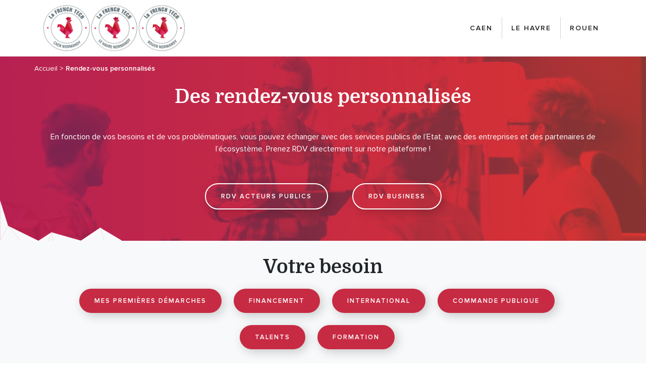

--- FILE ---
content_type: text/html; charset=UTF-8
request_url: https://frenchtech-caen-rouen-lehavre.fr/
body_size: 49012
content:
<!DOCTYPE html>
<html>
<head>
    <meta charset=utf-8>
    <meta name=viewport content="width=device-width, initial-scale=1">
    <link rel="shortcut icon" href="/images/configuration/logos/66cf2165c9778230929626.png">
    <title>French Tech Caen Rouen Le Havre</title>
        <link rel=canonical href=https://frenchtech-caen-rouen-lehavre.fr/>
    <meta property=og:locale content=fr_FR>
    <meta property=og:type content=object>
    <meta property=og:title content="French Tech Caen Rouen Le Havre">
    <meta property=og:url content="https://frenchtech-caen-rouen-lehavre.fr/">
    <meta property=og:site_name content="French Tech Caen Rouen Le Havre">
    <meta name=twitter:card content=summary_large_image>
    <meta name=twitter:title content="French Tech Caen Rouen Le Havre">
    <meta name=twitter:site content=@FrenchTechBx>
    <link rel=dns-prefetch href=//s.w.org>
    <link rel="stylesheet" href="/build/vendor.afa0a405.css">
    <link rel="stylesheet" href="/build/463.9bc4f413.css"><link rel="stylesheet" href="/build/main.9d8d7f23.css">
    
        <script>
                var enable_google_recaptcha = '1';
        var google_recaptcha_site_key = '6LcrzPIUAAAAADfSNviLIvjue2cD5_OYNwj5Dcv3';
        var sentry_dsn = '';
        var sentry_release = 'master@a771a84f5a983ea365451ce83c6bafec9807eaab';
        var sentry_env = 'prod';
    </script>    <script src="https://www.google.com/recaptcha/api.js" async defer></script>
    </head>
<body class="main-theme-red">
<div class="preheader">
    <div class="container">
        <nav class="nav-preheader justify-end">
            <div class="menu-menu-pre-header-container">
                <ul id="menu-menu-pre-header" class="nav-preheader-content nav">
                                                                                                                                                                        </ul>
            </div>
        </nav>
    </div>
</div>
<header class="header">
    <div class="container">
        <div class="header-content">
            <a class="brand" href="https://frenchtech-caen-rouen-lehavre.fr/">
                                    <img src="/images/configuration/logos/66cf3e09de8b8913286570.png"
                         class="brand-img-full img-fluid" alt="FrenchTech caen logo"/>
                                                    <img src="/images/configuration/logos/66cf21a85b422152780948.png"
                         class="brand-img-sticky img-fluid" alt="FrenchTech caen logo"/>
                            </a>
            <div class="button_container" id="toggle">
                <span class="top"></span>
                <span class="middle"></span>
                <span class="bottom"></span>
            </div>
            <nav class="nav-header navbar navbar-expand-lg navbar overlay " id="overlay">
                <ul class="navbar-nav nav-header-content nav">
                                                                                                        <li itemscope="itemscope" class="menu-item nav-item">
                                    <a class="nav-link" href="https://frenchtech-caen-rouen-lehavre.fr/#caen">Caen</a>
                                </li>
                                                                                                                                                            <li itemscope="itemscope" class="menu-item nav-item">
                                    <a class="nav-link" href="https://frenchtech-caen-rouen-lehavre.fr/#le-havre">Le havre</a>
                                </li>
                                                                                                                                                            <li itemscope="itemscope" class="menu-item nav-item">
                                    <a class="nav-link" href="https://frenchtech-caen-rouen-lehavre.fr/#rouen">Rouen</a>
                                </li>
                                                                                        </ul>
            </nav>
        </div>
    </div>
</header>

<div class="wrap" role="document">
    <div class="content content-page">
        <div class="breadcrumb-ft">
            <div class="breadcrumbs" typeof="BreadcrumbList" vocab="https://schema.org/">
                                                                                <span property="itemListElement" typeof="ListItem">
                            <a property="item" typeof="WebPage"
                               title="Go to Accueil."
                               href="/"
                            ><span property="name"> Accueil
                                </span>
                            </a>
                            <meta property="position" content="1">
                        </span>
                                                                                >
                                                                <span class="post post-page current-item">Rendez-vous personnalisés</span>
                                                </div>
        </div>
        <div class="dark-overlay"></div>
        <div class="wrap" role="document">
            <div class="content content-page">
                <main id="app">
                        <div class="jumbotron jumbotron-fluid content-header header--homepage content-block__image"
     style="background-image: url(/images/configuration/banners/66cf21a85975a249131310.jpg);">
    <div class="container">
        <h1 class="title title-white text-center">Des rendez-vous personnalisés</h1>
        <div class="text-white text-center mt-4"><div>&nbsp;</div><div>En fonction de vos besoins et de vos problématiques, vous pouvez échanger avec des services publics de l’Etat, avec des entreprises et des partenaires de l’écosystème. Prenez RDV directement sur notre plateforme !<br><br></div></div>
        <div class="text-center my-4 d-flex justify-content-center flex-column flex-md-row">
                            <a href="acteurs/publics"
                   class="button-large button-white--outline hover:text-pink m-2 mx-4">
                    RDV ACTEURS PUBLICS
                </a>
                            <a href="acteurs/prives"
                   class="button-large button-white--outline hover:text-pink m-2 mx-4">
                    RDV BUSINESS
                </a>
                    </div>
    </div>
</div>
    <div class="bg-gray-100">
        <section class="pt-4 pb-4">
            <h2 class="container text-center mb-0 mt-2 title">
                                    Votre besoin
                            </h2>
            <div class="container">
                <ul class="list-unstyled d-flex flex-wrap justify-content-center mb-0">
                                                                        <li class="text-center d-inline-block">
                                                                    <a href="https://frenchtech-caen-rouen-lehavre.fr/acteurs/publics/mes-premieres-demarches" class="mx-4 mx-md-0 mr-md-4 mt-4 button-large button-pink">
                                        Mes premières démarches
                                    </a>
                                                            </li>
                                                                                                <li class="text-center d-inline-block">
                                                                    <a href="https://frenchtech-caen-rouen-lehavre.fr/acteurs/publics/financement" class="mx-4 mx-md-0 mr-md-4 mt-4 button-large button-pink">
                                        Financement
                                    </a>
                                                            </li>
                                                                                                <li class="text-center d-inline-block">
                                                                    <a href="https://frenchtech-caen-rouen-lehavre.fr/acteurs/publics/international" class="mx-4 mx-md-0 mr-md-4 mt-4 button-large button-pink">
                                        International
                                    </a>
                                                            </li>
                                                                                                <li class="text-center d-inline-block">
                                                                    <a href="https://frenchtech-caen-rouen-lehavre.fr/acteurs/publics/commande-publique" class="mx-4 mx-md-0 mr-md-4 mt-4 button-large button-pink">
                                        Commande publique
                                    </a>
                                                            </li>
                                                                                                <li class="text-center d-inline-block">
                                                                    <a href="https://frenchtech-caen-rouen-lehavre.fr/acteurs/publics/talents" class="mx-4 mx-md-0 mr-md-4 mt-4 button-large button-pink">
                                        Talents
                                    </a>
                                                            </li>
                                                                                                <li class="text-center d-inline-block">
                                                                    <a href="https://frenchtech-caen-rouen-lehavre.fr/acteurs/publics/formation" class="mx-4 mx-md-0 mr-md-4 mt-4 button-large button-pink">
                                        Formation
                                    </a>
                                                            </li>
                                                            </ul>
            </div>
        </section>
        <section class="pb-5">
            <div class="container">
                                                <section>
            <h3 class="text-center mt-4">
                Prendre rendez-vous avec un acteur public
            </h3>
            <ul class="list-unstyled pb-2 flex flex-wrap justify-center">
                                    <li class="offeror-card offeror-card--selectable shadow-md">
    <a href="https://frenchtech-caen-rouen-lehavre.fr/acteur/ad-normandie-1"
       class="d-flex justify-center align-items-center p-2 h-full" aria-label="AD Normandie">
        <img src="/images/offerors/logos/606da768c8d4d959709216.png" class="max-h-full">
    </a>
</li>
                                    <li class="offeror-card offeror-card--selectable shadow-md">
    <a href="https://frenchtech-caen-rouen-lehavre.fr/acteur/afnor"
       class="d-flex justify-center align-items-center p-2 h-full" aria-label="AFNOR">
        <img src="/images/offerors/logos/619b9a325a9a8107223028.jpg" class="max-h-full">
    </a>
</li>
                                    <li class="offeror-card offeror-card--selectable shadow-md">
    <a href="https://frenchtech-caen-rouen-lehavre.fr/acteur/apec"
       class="d-flex justify-center align-items-center p-2 h-full" aria-label="APEC">
        <img src="/images/offerors/logos/607ef01b37fac565229673.jpg" class="max-h-full">
    </a>
</li>
                                    <li class="offeror-card offeror-card--selectable shadow-md">
    <a href="https://frenchtech-caen-rouen-lehavre.fr/acteur/banque-de-france"
       class="d-flex justify-center align-items-center p-2 h-full" aria-label="Banque de France">
        <img src="/images/offerors/logos/6058769978ba3851700839.png" class="max-h-full">
    </a>
</li>
                                    <li class="offeror-card offeror-card--selectable shadow-md">
    <a href="https://frenchtech-caen-rouen-lehavre.fr/acteur/bpifrance"
       class="d-flex justify-center align-items-center p-2 h-full" aria-label="Bpifrance">
        <img src="/images/offerors/logos/605c93c61c053739522665.jpg" class="max-h-full">
    </a>
</li>
                                    <li class="offeror-card offeror-card--selectable shadow-md">
    <a href="https://frenchtech-caen-rouen-lehavre.fr/acteur/caen-la-mer-by-les-premieres"
       class="d-flex justify-center align-items-center p-2 h-full" aria-label="Caen la mer by les premières">
        <img src="/images/offerors/logos/61419f8ba1e47353585801.png" class="max-h-full">
    </a>
</li>
                                    <li class="offeror-card offeror-card--selectable shadow-md">
    <a href="https://frenchtech-caen-rouen-lehavre.fr/acteur/calmec"
       class="d-flex justify-center align-items-center p-2 h-full" aria-label="CALMEC">
        <img src="/images/offerors/logos/6130c15ccb4a4704990646.png" class="max-h-full">
    </a>
</li>
                                    <li class="offeror-card offeror-card--selectable shadow-md">
    <a href="https://frenchtech-caen-rouen-lehavre.fr/acteur/cci-caen-normandie"
       class="d-flex justify-center align-items-center p-2 h-full" aria-label="CCI Caen Normandie">
        <img src="/images/offerors/logos/60587ab6f2709215078494.png" class="max-h-full">
    </a>
</li>
                                    <li class="offeror-card offeror-card--selectable shadow-md">
    <a href="https://frenchtech-caen-rouen-lehavre.fr/acteur/cci-seine-estuaire"
       class="d-flex justify-center align-items-center p-2 h-full" aria-label="CCI Seine Estuaire">
        <img src="/images/offerors/logos/60b607355453c348555082.jpg" class="max-h-full">
    </a>
</li>
                                    <li class="offeror-card offeror-card--selectable shadow-md">
    <a href="https://frenchtech-caen-rouen-lehavre.fr/acteur/chu-caen-normandie"
       class="d-flex justify-center align-items-center p-2 h-full" aria-label="CHU Caen Normandie">
        <img src="/images/offerors/logos/60e6fa958140b637484396.png" class="max-h-full">
    </a>
</li>
                                    <li class="offeror-card offeror-card--selectable shadow-md">
    <a href="https://frenchtech-caen-rouen-lehavre.fr/acteur/douanes"
       class="d-flex justify-center align-items-center p-2 h-full" aria-label="Douanes">
        <img src="/images/offerors/logos/60883054e7881581049110.png" class="max-h-full">
    </a>
</li>
                                    <li class="offeror-card offeror-card--selectable shadow-md">
    <a href="https://frenchtech-caen-rouen-lehavre.fr/acteur/dreets-normandie"
       class="d-flex justify-center align-items-center p-2 h-full" aria-label="DREETS Normandie">
        <img src="/images/offerors/logos/60868c3fcb126466635238.png" class="max-h-full">
    </a>
</li>
                                    <li class="offeror-card offeror-card--selectable shadow-md">
    <a href="https://frenchtech-caen-rouen-lehavre.fr/acteur/fast-forward-normandie"
       class="d-flex justify-center align-items-center p-2 h-full" aria-label="Fast Forward Normandie">
        <img src="/images/offerors/logos/603e658b3e2bc732295806.png" class="max-h-full">
    </a>
</li>
                                    <li class="offeror-card offeror-card--selectable shadow-md">
    <a href="https://frenchtech-caen-rouen-lehavre.fr/acteur/initiative-calvados"
       class="d-flex justify-center align-items-center p-2 h-full" aria-label="Initiative Calvados">
        <img src="/images/offerors/logos/60ba2842b9edb765522761.png" class="max-h-full">
    </a>
</li>
                                    <li class="offeror-card offeror-card--selectable shadow-md">
    <a href="https://frenchtech-caen-rouen-lehavre.fr/acteur/inpi-normandie"
       class="d-flex justify-center align-items-center p-2 h-full" aria-label="INPI Normandie">
        <img src="/images/offerors/logos/685d41cd0b565401255152.jpg" class="max-h-full">
    </a>
</li>
                                    <li class="offeror-card offeror-card--selectable shadow-md">
    <a href="https://frenchtech-caen-rouen-lehavre.fr/acteur/la-french-tech-caen-normandy"
       class="d-flex justify-center align-items-center p-2 h-full" aria-label="La French Tech Caen Normandy">
        <img src="/images/offerors/logos/6076becec5653561691887.png" class="max-h-full">
    </a>
</li>
                                    <li class="offeror-card offeror-card--selectable shadow-md">
    <a href="https://frenchtech-caen-rouen-lehavre.fr/acteur/la-french-tech-havraise"
       class="d-flex justify-center align-items-center p-2 h-full" aria-label="La French Tech havraise">
        <img src="/images/offerors/logos/609d8dbe33284052427178.png" class="max-h-full">
    </a>
</li>
                                    <li class="offeror-card offeror-card--selectable shadow-md">
    <a href="https://frenchtech-caen-rouen-lehavre.fr/acteur/la-french-tech-rouen-normandy"
       class="d-flex justify-center align-items-center p-2 h-full" aria-label="La French Tech Rouen Normandy">
        <img src="/images/offerors/logos/60b77a4d435c8645698589.png" class="max-h-full">
    </a>
</li>
                                    <li class="offeror-card offeror-card--selectable shadow-md">
    <a href="https://frenchtech-caen-rouen-lehavre.fr/acteur/metropole-rouen-normandie"
       class="d-flex justify-center align-items-center p-2 h-full" aria-label="Métropole Rouen Normandie">
        <img src="/images/offerors/logos/60912b2782267095734702.jpg" class="max-h-full">
    </a>
</li>
                                    <li class="offeror-card offeror-card--selectable shadow-md">
    <a href="https://frenchtech-caen-rouen-lehavre.fr/acteur/normandie-incubation"
       class="d-flex justify-center align-items-center p-2 h-full" aria-label="Normandie Incubation">
        <img src="/images/offerors/logos/6099074f8f94f980180265.png" class="max-h-full">
    </a>
</li>
                                    <li class="offeror-card offeror-card--selectable shadow-md">
    <a href="https://frenchtech-caen-rouen-lehavre.fr/acteur/normandie-participations"
       class="d-flex justify-center align-items-center p-2 h-full" aria-label="Normandie Participations">
        <img src="/images/offerors/logos/60bf7c080eaa3797633842.png" class="max-h-full">
    </a>
</li>
                                    <li class="offeror-card offeror-card--selectable shadow-md">
    <a href="https://frenchtech-caen-rouen-lehavre.fr/acteur/opco-atlas"
       class="d-flex justify-center align-items-center p-2 h-full" aria-label="OPCO Atlas">
        <img src="/images/offerors/logos/60d457e6666e9283589335.jpg" class="max-h-full">
    </a>
</li>
                                    <li class="offeror-card offeror-card--selectable shadow-md">
    <a href="https://frenchtech-caen-rouen-lehavre.fr/acteur/pole-emploi"
       class="d-flex justify-center align-items-center p-2 h-full" aria-label="Pôle Emploi">
        <img src="/images/offerors/logos/6092b9492dd37791298470.JPG" class="max-h-full">
    </a>
</li>
                                    <li class="offeror-card offeror-card--selectable shadow-md">
    <a href="https://frenchtech-caen-rouen-lehavre.fr/acteur/team-france-export"
       class="d-flex justify-center align-items-center p-2 h-full" aria-label="Team France Export">
        <img src="/images/offerors/logos/6080463684f5f168208143.jpg" class="max-h-full">
    </a>
</li>
                                    <li class="offeror-card offeror-card--selectable shadow-md">
    <a href="https://frenchtech-caen-rouen-lehavre.fr/acteur/ugap"
       class="d-flex justify-center align-items-center p-2 h-full" aria-label="UGAP">
        <img src="/images/offerors/logos/603e63470eb2f393192296.jpg" class="max-h-full">
    </a>
</li>
                                    <li class="offeror-card offeror-card--selectable shadow-md">
    <a href="https://frenchtech-caen-rouen-lehavre.fr/acteur/urssaf"
       class="d-flex justify-center align-items-center p-2 h-full" aria-label="URSSAF">
        <img src="/images/offerors/logos/61af16cd64afe080234650.jpg" class="max-h-full">
    </a>
</li>
                            </ul>
            <div class="d-flex justify-content-end px-5">
            </div>
        </section>
    
                                                <section>
            <h3 class="text-center mt-4">
                Prendre rendez-vous avec un partenaire ETI / grand groupe
            </h3>
            <ul class="list-unstyled pb-2 flex flex-wrap justify-center">
                                    <li class="offeror-card offeror-card--selectable shadow-md">
    <a href="https://frenchtech-caen-rouen-lehavre.fr/acteur/agrial"
       class="d-flex justify-center align-items-center p-2 h-full" aria-label="Agrial">
        <img src="/images/offerors/logos/60c8e54325740109939341.jpg" class="max-h-full">
    </a>
</li>
                                    <li class="offeror-card offeror-card--selectable shadow-md">
    <a href="https://frenchtech-caen-rouen-lehavre.fr/acteur/bosch-france"
       class="d-flex justify-center align-items-center p-2 h-full" aria-label="Bosch France">
        <img src="/images/offerors/logos/60b8d51780067270457801.png" class="max-h-full">
    </a>
</li>
                            </ul>
            <div class="d-flex justify-content-end px-5">
            </div>
        </section>
    
                            </div>
        </section>
    </div>
        <section class="row  flex-row-reverse flex justify-end  no-gutters ">
        <div class="col-10 offset-1 col-lg-6 col-xl-5 offset-lg-1  content-block__text py-5">
            <h3 class="title mb-4">Innovons ensemble !</h3>
            <div class="richContent"><div>Créer des ponts solides, favoriser les collaborations durables, encourager les relations d’enrichissement mutuel : La French Tech permet la rencontre entre des entreprises de maturité et de taille différentes, mais aussi entre start-up innovantes et partenaires financiers potentiels.<br><br>Pour les plus grands acteurs économiques, il n’est pas toujours aisé d’identifier de nouveaux partenaires potentiels capables de leur apporter une valeur ajoutée<br>Pour les startups et les PME, l’accès aux grands groupes peut également être difficile. Pourtant ces derniers ont beaucoup à apporter : du business bien sûr, mais aussi de l’expérience et de l’expertise.<br><br>La French Tech rassemble donc un écosystème autour de l’innovation et de la R&amp;D : les cellules spécialisées d’entreprises de taille intermédiaire (ETI) et grands groupes, mais aussi de grands groupes bancaires, désireux d’engager ce type de collaborations. Venez les rencontrer !<br><br></div><div><br>&nbsp;</div></div>
                            <div>
                    <a href="acteurs/prives" class="button-large button-pink mt-4">Prendre un RDV avec un grand groupe</a>
                </div>
                    </div>
        <div class="d-none d-lg-block col-lg-4  content-block__image&#45;&#45;meet-offerors"
             style="background-image: url(/images/block/66cf347866529153131727.jpg); background-size: cover; background-position: 50%;">
        </div>
    </section>
    <section class="row  flex row bg-gray-100  no-gutters ">
        <div class="col-10 offset-1 col-lg-6 col-xl-5 offset-lg-1  offset-xl-2  content-block__text py-5">
            <h3 class="title mb-4">French Tech Central, mode d’emploi</h3>
            <div class="richContent"><div><strong>Pour quoi ?</strong> Initié à Station F à Paris et déjà déployé au sein de plusieurs Capital French Tech, French Tech Central est désormais déployé en Normandie. Le programme permet de bénéficier rapidement de rendez-vous individuels avec les experts des administrations françaises, mobilisés pour vous accompagner dans le développement de votre entreprise.<br><br></div><div><strong>Pour qui ?</strong> Le dispositif est gratuit et ouvert à toutes les entreprises innovantes, quel que soit leur stade de développement : startups, PME, ETI, grands groupes. Il n’est pas obligatoire d’être adhérent à La French Tech pour en profiter... <a href="http://ftc.local/#footer">même si on le conseille<br></a><br></div><div><strong>Comment ?</strong> Choisissez un service public, bloquez un RDV lors de sa prochaine permanence : c’est validé ! Un courriel récapitulatif vous est adressé dans la foulée. Il ne vous reste plus qu’à venir le jour J. Les acteurs publics organisent également des ateliers thématiques.<br><br></div><div><strong>Où ?</strong> Chaque rendez-vous se déroule au choix dans les locaux de La French Tech Caen, Rouen ou Le Havre soit en visio-conférence, à l’appréciation de chaque organisme public.&nbsp;</div><div><br></div></div>
                            <div>
                    <a href="acteurs/publics" class="button-large button-pink mt-4">Prendre un RDV avec un acteur public</a>
                </div>
                    </div>
        <div class="d-none d-lg-block col-lg-4  offset-1  content-block__image&#45;&#45;meet-offerors"
             style="background-image: url(/images/block/66cf341f25cb1666989828.jpg); background-size: cover; background-position: 50%;">
        </div>
    </section>

    <section class="address-block row  flex-row-reverse flex justify-end  no-gutters " id="caen">
        <div class="col-10 offset-1 col-lg-6 col-xl-5 offset-lg-1   content-block__text">
            <div class=" sm:block py-4">
                <nav class="nav-header navbar navbar-expand-lg navbar row no-gutters pl-0 ">
                    <div class="menu-menu-1-container">
                        <ul class="navbar-nav nav-select-room nav pl-0">
                                                            <li itemscope="itemscope" itemtype="https://www.schema.org/SiteNavigationElement"
                                    class="menu-item menu-item-type-post_type menu-item-object-page nav-item pl-0">
                                    <a title="French Tech Caen"
                                       href="/#caen"
                                       data-target-id="caen"
                                       data-header-title="French Tech Caen"
                                       class="menu-item menu-item-type-post_type menu-item-object-page nav-link-meeting-room"
                                       aria-current="page">Caen
                                    </a>
                                </li>
                                                            <li itemscope="itemscope" itemtype="https://www.schema.org/SiteNavigationElement"
                                    class="menu-item menu-item-type-post_type menu-item-object-page nav-item ">
                                    <a title="French Tech Le Havre"
                                       href="/#le-havre"
                                       data-target-id="le-havre"
                                       data-header-title="French Tech Le Havre"
                                       class="menu-item menu-item-type-post_type menu-item-object-page nav-link-meeting-room"
                                       aria-current="page">Le Havre
                                    </a>
                                </li>
                                                            <li itemscope="itemscope" itemtype="https://www.schema.org/SiteNavigationElement"
                                    class="menu-item menu-item-type-post_type menu-item-object-page nav-item ">
                                    <a title="French Tech Rouen"
                                       href="/#rouen"
                                       data-target-id="rouen"
                                       data-header-title="French Tech Rouen"
                                       class="menu-item menu-item-type-post_type menu-item-object-page nav-link-meeting-room"
                                       aria-current="page">Rouen
                                    </a>
                                </li>
                                                    </ul>
                    </div>
                </nav>
            </div>
            <h3 class="title mb-4">
                                    Venir à French tech Caen
                </h3>
            <p><span class="block"><div><strong>Adresse :</strong><br>La French Tech Caen Normandy <br>Le Dôme esplanade Stéphane Hessel,<br>4000 Caen<br><br><strong>En transport :</strong><br>Tram T2 : arrêt Presqu’île à 2min à pied<br><br><strong>En voiture :</strong><br>A 10 min du boulevard périphérique, par avenue de Tourville, le long du cours Caffarelli sur la Presqu’île<br><br><br></div></span></p>
        </div>
        <div class="d-none d-sm-none d-md-none d-lg-flex flex-col col-lg-4  ">
            <div class="w-100 h-100 flex-1 content-block__image" style="background-image: url(/images/meeting_rooms/maps/602e9b5f550d9432610398.png)"></div>
            <a class="flex-shrink-0 bg-pink py-2 text-white w-100 text-center font-semibold hover:no-underline"
               href="/images/meeting_rooms/maps/602e9b5f550d9432610398.png" target="_blank">
                Cliquer ici pour voir la carte
            </a>
        </div>
    </section>

    <section class="address-block row  flex-row-reverse flex justify-end  no-gutters  hidden" id="le-havre">
        <div class="col-10 offset-1 col-lg-6 col-xl-5 offset-lg-1   content-block__text">
            <div class="hidden sm:block py-4">
                <nav class="nav-header navbar navbar-expand-lg navbar row no-gutters pl-0 ">
                    <div class="menu-menu-1-container">
                        <ul class="navbar-nav nav-select-room nav pl-0">
                                                            <li itemscope="itemscope" itemtype="https://www.schema.org/SiteNavigationElement"
                                    class="menu-item menu-item-type-post_type menu-item-object-page nav-item pl-0">
                                    <a title="French Tech Caen"
                                       href="/#caen"
                                       data-target-id="caen"
                                       data-header-title="French Tech Caen"
                                       class="menu-item menu-item-type-post_type menu-item-object-page nav-link-meeting-room"
                                       aria-current="page">Caen
                                    </a>
                                </li>
                                                            <li itemscope="itemscope" itemtype="https://www.schema.org/SiteNavigationElement"
                                    class="menu-item menu-item-type-post_type menu-item-object-page nav-item ">
                                    <a title="French Tech Le Havre"
                                       href="/#le-havre"
                                       data-target-id="le-havre"
                                       data-header-title="French Tech Le Havre"
                                       class="menu-item menu-item-type-post_type menu-item-object-page nav-link-meeting-room"
                                       aria-current="page">Le Havre
                                    </a>
                                </li>
                                                            <li itemscope="itemscope" itemtype="https://www.schema.org/SiteNavigationElement"
                                    class="menu-item menu-item-type-post_type menu-item-object-page nav-item ">
                                    <a title="French Tech Rouen"
                                       href="/#rouen"
                                       data-target-id="rouen"
                                       data-header-title="French Tech Rouen"
                                       class="menu-item menu-item-type-post_type menu-item-object-page nav-link-meeting-room"
                                       aria-current="page">Rouen
                                    </a>
                                </li>
                                                    </ul>
                    </div>
                </nav>
            </div>
            <h3 class="title mb-4">
                                    Venir à French Tech Le Havre
                </h3>
            <p><span class="block"><div><strong>Adresse :<br></strong>La French Tech Le Havre Normandy <br>La Cité Numérique<br>20 quai Frissard 76600 Le Havre'<br><br><strong>En transport :</strong><br>Gare S.N.C.F. à 550 mètres, accès direct par la passerelle Hubert Raoul Duval<br>Tram A et B, station Le Havre Gares à 550 mètres<br>Bus lignes 4, 8, 9, 12, 13, 15, 18, 19, 22, arrêts Le Havre Gares, à 8 minutes à pieds<br><br><strong>En voiture :<br></strong>Parking de stationnement Vauban quai Frissard à 2 minutes à pieds<br><br><br></div></span></p>
        </div>
        <div class="d-none d-sm-none d-md-none d-lg-flex flex-col col-lg-4  ">
            <div class="w-100 h-100 flex-1 content-block__image" style="background-image: url(/images/meeting_rooms/maps/602e8928869a8630896236.png)"></div>
            <a class="flex-shrink-0 bg-pink py-2 text-white w-100 text-center font-semibold hover:no-underline"
               href="/images/meeting_rooms/maps/602e8928869a8630896236.png" target="_blank">
                Cliquer ici pour voir la carte
            </a>
        </div>
    </section>

    <section class="address-block row  flex-row-reverse flex justify-end  no-gutters  hidden" id="rouen">
        <div class="col-10 offset-1 col-lg-6 col-xl-5 offset-lg-1   content-block__text">
            <div class="hidden sm:block py-4">
                <nav class="nav-header navbar navbar-expand-lg navbar row no-gutters pl-0 ">
                    <div class="menu-menu-1-container">
                        <ul class="navbar-nav nav-select-room nav pl-0">
                                                            <li itemscope="itemscope" itemtype="https://www.schema.org/SiteNavigationElement"
                                    class="menu-item menu-item-type-post_type menu-item-object-page nav-item pl-0">
                                    <a title="French Tech Caen"
                                       href="/#caen"
                                       data-target-id="caen"
                                       data-header-title="French Tech Caen"
                                       class="menu-item menu-item-type-post_type menu-item-object-page nav-link-meeting-room"
                                       aria-current="page">Caen
                                    </a>
                                </li>
                                                            <li itemscope="itemscope" itemtype="https://www.schema.org/SiteNavigationElement"
                                    class="menu-item menu-item-type-post_type menu-item-object-page nav-item ">
                                    <a title="French Tech Le Havre"
                                       href="/#le-havre"
                                       data-target-id="le-havre"
                                       data-header-title="French Tech Le Havre"
                                       class="menu-item menu-item-type-post_type menu-item-object-page nav-link-meeting-room"
                                       aria-current="page">Le Havre
                                    </a>
                                </li>
                                                            <li itemscope="itemscope" itemtype="https://www.schema.org/SiteNavigationElement"
                                    class="menu-item menu-item-type-post_type menu-item-object-page nav-item ">
                                    <a title="French Tech Rouen"
                                       href="/#rouen"
                                       data-target-id="rouen"
                                       data-header-title="French Tech Rouen"
                                       class="menu-item menu-item-type-post_type menu-item-object-page nav-link-meeting-room"
                                       aria-current="page">Rouen
                                    </a>
                                </li>
                                                    </ul>
                    </div>
                </nav>
            </div>
            <h3 class="title mb-4">
                                    Venir à French Tech Rouen
                </h3>
            <p><span class="block"><div>&nbsp;<strong>Adresse :<br></strong>La French Tech Rouen Normandy<br>Seine Innopolis<br>72 Rue de la République<br>76140 Le Petit-Quevilly<br><br><strong>En transport :</strong><br>Métro M : arrêt Jean Jaurès à proximité<br>Tram T4 : arrêt Louis Poterat<br><br><strong>En voiture :<br></strong>A 15 min de la gare SNCF de Rouen<br>Accès rapide par le Boulevard de l'Europe et la voie rapide&nbsp;<br><br><br></div></span></p>
        </div>
        <div class="d-none d-sm-none d-md-none d-lg-flex flex-col col-lg-4  ">
            <div class="w-100 h-100 flex-1 content-block__image" style="background-image: url(/images/meeting_rooms/maps/6062e023556e1519148282.png)"></div>
            <a class="flex-shrink-0 bg-pink py-2 text-white w-100 text-center font-semibold hover:no-underline"
               href="/images/meeting_rooms/maps/6062e023556e1519148282.png" target="_blank">
                Cliquer ici pour voir la carte
            </a>
        </div>
    </section>

<script>
    window.addEventListener('load', () => {
        let defaultLinkElement = document.querySelector('.nav-link-meeting-room:first-child')
        if (window.location.hash !== '') {
            defaultLinkElement = document.querySelector('.nav-link-meeting-room[data-target-id="' + window.location.hash.substr(1) + '"]')
        }

        const updateAnchorLinkedElements = (linkElement, scroll = true) => {
            document.querySelectorAll('.address-block').forEach(addressElement => {
                addressElement.classList.add('hidden')
            })
            
            const targetId = linkElement.dataset.targetId
            const targetElement = document.getElementById(targetId)
            

            document.querySelectorAll('.nav-link-meeting-room').forEach(navLink => {
                if (targetId === navLink.dataset.targetId) {
                    navLink.classList.add('active')
                } else {
                    navLink.classList.remove('active')
                }
            })

            if (targetElement !== undefined) {
                targetElement.classList.remove('hidden')
                if (scroll) {
                    window.scrollTo({
                        top: targetElement.offsetTop - 80,
                        behavior: 'smooth'
                    })
                    history.pushState(null, null, '#' + targetId);
                }
            }
        }

        if (defaultLinkElement !== null) {
            updateAnchorLinkedElements(defaultLinkElement, window.location.hash !== '')
        }

        document.querySelectorAll('.nav-link-meeting-room').forEach(linkElement => {
            linkElement.addEventListener('click', e => {
                e.preventDefault()
                updateAnchorLinkedElements(linkElement)
            })
        })
    })
</script>
    
    
            <section class="bg-gray-100 py-5">
            <div class="container">
                <h2 class="title text-center mb-4">
                    Ils partagent leurs expériences
                </h2>
                <ul class="row list-unstyled pb-2 d-flex justify-content-center">
                                            <li class="d-inline-block col-12 col-md-4">
                            <div class="bg-white shadow-md">

                                <blockquote class="p-4 text-center">
                                    <p class="text-gray-55 mb-1">Accompagné depuis le début par la French Tech Caen,  j’ai pu avoir l’avis d’experts sur mon projet : la CCI Normandie avec le dispositif « ICI je monte ma boite », ou encore des acteurs du monde de la formation et de l’emploi (Pôle Emploi, APEC).</p>
                                    <hr class="mt-2 mb-4">
                                    <div class="flex flex-row justify-center">
                                                                                    <img src="/images/testimony/pictures/60b796a608d57343539798.jpg" class="object-cover w-16 h-16 mb-3 rounded-full">
                                                                            </div>
                                    <span class="text-gray-55 text-big leading-tight">Tristan GUILLERM DE BONFILS<br/><strong>FORMABOOK</strong></span>
                                </blockquote>

                            </div>
                        </li>
                                            <li class="d-inline-block col-12 col-md-4">
                            <div class="bg-white shadow-md">

                                <blockquote class="p-4 text-center">
                                    <p class="text-gray-55 mb-1">French Tech Central, un projet qui vise à rapprocher start-up et acteurs publics dans une démarche de service collaborative et évolutive, pour un enrichissement mutuel. Les rendez-vous sont gratuits, ouverts à toutes les start-up.</p>
                                    <hr class="mt-2 mb-4">
                                    <div class="flex flex-row justify-center">
                                                                                    <img src="/images/testimony/pictures/606dac0349e57045966293.jfif" class="object-cover w-16 h-16 mb-3 rounded-full">
                                                                            </div>
                                    <span class="text-gray-55 text-big leading-tight">Mehdy KHARIS<br/><strong>Chargé French Tech Central</strong></span>
                                </blockquote>

                            </div>
                        </li>
                                            <li class="d-inline-block col-12 col-md-4">
                            <div class="bg-white shadow-md">

                                <blockquote class="p-4 text-center">
                                    <p class="text-gray-55 mb-1">La French Tech s&#039;engage auprès des porteurs de projets et jeunes start-up afin de favoriser l&#039;émergence et le développement d&#039;entreprises innovantes sur le territoire</p>
                                    <hr class="mt-2 mb-4">
                                    <div class="flex flex-row justify-center">
                                                                                    <img src="/images/testimony/pictures/606da9c26a9cb961003634.png" class="object-cover w-16 h-16 mb-3 rounded-full">
                                                                            </div>
                                    <span class="text-gray-55 text-big leading-tight">Houssem ASSADI<br/><strong>French Tech Caen Normandy</strong></span>
                                </blockquote>

                            </div>
                        </li>
                                    </ul>
            </div>
        </section>
                    </main>
            </div>
        </div>
    </div>
</div>
<footer id="footer" class="footer content-info">
    <div class="container">
        <div class="footer-content-block">
            <div class="row">
                                    <div class="col-md-4">
                        <section class="widget text-4 widget_text">
                            <h3>La French Tech en Normandie</h3>
                            <div class="textwidget">
                                <p class="p1"><span class="s1"><div>Les 3 communautés French Tech en Normandie oeuvrent collectivement pour l’innovation et le développement économique des start-up de la Région&nbsp;</div></span>
                                </p>
                            </div>
                        </section>
                                                                                    <img src="/images/configuration/logos/66cf3e09de8b8913286570.png"
                                     class="brand-img-full img-fluid" width="161" height="136" alt="FrenchTech Bordeaux logo"/>
                                                                        </div>
                                    <div class="col-md-4">
                        <section class="widget text-4 widget_text">
                            <h3>Rejoignez-nous !</h3>
                            <div class="textwidget">
                                <p class="p1"><span class="s1"><div>Prenez part à l’écosystème et au mouvement national des start-up initié par l’Etat français !</div><div>La French Tech, c’est quoi ? : <a href="https://lafrenchtech.com/fr/a-propos/">cliquez ici</a></div><div>&nbsp;</div></span>
                                </p>
                            </div>
                        </section>
                                            </div>
                
                <div class="col-md-4">
                    <div class="footer-content-last-block">
                        <section class="widget text-6 widget_text">
                            <h3>Rester informé(e)</h3>
                            <div class="textwidget"><p class="p1"><span class="s1">Suivez-nous sur nos différents canaux de communication.&nbsp;</span></p></div>
                        </section>
                                                                                                                                                                                                                                                                                                                    <div class="network-home-content">
                                                                                                                                                                                                                                                    <a class="network-home-item" href="https://www.linkedin.com/company/frenchtech-caen-normandie/" target="_blank">
                                        <div class="icon-network">
                                            <svg class="svg-in-dims">
                                                <use xmlns:xlink="http://www.w3.org/1999/xlink" xlink:href="/build/images/sprite.symbol.svg#in"></use>
                                            </svg>
                                        </div>
                                        <span><strong>Linkedin</strong></span>
                                    </a>
                                                                                                                                                                                                            </div>
                    </div>
                </div>
            </div>
        </div>
        <div class="footer-bottom-menu">
                            <a class="brand" href="https://frenchtech-caen-rouen-lehavre.fr/">
                    <img src="/images/configuration/logos/66cf21a85b422152780948.png" alt="French Tech Caen Rouen Le Havre logo"/>
                </a>
                        <div class="menu-menu-footer-container">
                <ul class="nav-footer list-unstyled">
                                                                        <li class="menu-item menu-item-type-post_type menu-item-object-page"><a
                                        href="https://lafrenchtech-east.fr/mentions-legales/">Mentions légales</a></li>
                                                                                                <li class="menu-item menu-item-type-post_type menu-item-object-page"><a
                                        href="https://frenchtech-caen-rouen-lehavre.fr/">Politique de confidentialité</a></li>
                                                                                                <li class="menu-item menu-item-type-post_type menu-item-object-page"><a
                                        href="#">https://frenchtech-caen-rouen-lehavre.fr/</a></li>
                                                                                        
                </ul>
            </div>
            <a class="kd" href="https://www.dotsafe.fr/">Conception et réalisation : Dotsafe</a>
        </div>
    </div>
</footer>

<script>
    const THEME = 'caen'
    const SFBX = ''
</script>
<script src="/build/runtime.6efe0cf5.js"></script><script src="/build/826.1df89992.js"></script><script src="/build/800.1b7ae695.js"></script><script src="/build/277.168cc535.js"></script><script src="/build/29.c579fb87.js"></script><script src="/build/731.a83751e4.js"></script><script src="/build/8.30e6c4e8.js"></script><script src="/build/app.37b9b1e5.js"></script>

</body>
</html>


--- FILE ---
content_type: text/css
request_url: https://frenchtech-caen-rouen-lehavre.fr/build/main.9d8d7f23.css
body_size: 38094
content:
.text-black{color:#000!important}.bg-gray-100{background-color:#f8f9fa}.bg-gray-97{background-color:#979797}.bg-white{background-color:#fff}.bg-pink{background-color:#c72b43}.text-gray-600{color:#6c757d}.text-pink,a.text-pink:hover{color:#c72b43}.text-red{color:#eb2545}.text-darkblue{color:#0d0040}.bg-darkblue{background-color:#0d0040}.text-big{font-size:1.25rem}.leading-tight{line-height:1.25}.bg-out-meeting-spaces{background-image:url(/build/images/nos-espaces-de-rencontres.702e39c7.png);background-repeat:no-repeat;background-size:cover}.hover\:text-decoration-underline:hover{text-decoration:underline}.text-lg,.title.title--lg{font-size:1.125rem}.text-md,.title.title--md{font-size:1rem}.text-sm,.title.title--sm,.validation-error{font-size:.875rem}.text-xs,.title.title--xs{font-size:.75rem}.text-xl,.title.title--xl{font-size:1.25rem}.text-2xl,.title.title--2xl{font-size:1.5rem}.text-3xl,.title.title--3xl{font-size:1.875rem}.text-4xl,.title.title--4xl{font-size:2rem}.text-5xl,.title.title--5xl{font-size:2.125rem}.thematic{border-radius:9999px;letter-spacing:2px;text-align:center;text-transform:uppercase}.main-theme-red .thematic{border:1px solid #c72b43;color:#c72b43}.main-theme-blue .thematic{border:2px solid #0062ff;color:#0062ff;font-weight:600;padding:12px 25px!important}.hover\:zoom{transition:box-shadow .2s ease-out}.hover\:zoom img{transition:transform .2s ease-out}.hover\:zoom:hover img{transform:scale(1.02)}.paragraph{color:#0d0040;font-family:Biotif-Book,BlinkMacSystemFont,Segoe UI,Roboto,Helvetica Neue,Arial,sans-serif,Apple Color Emoji,Segoe UI Emoji,Segoe UI Symbol;font-size:19px}.page{top:0}.main,.page{position:relative}.main{background-color:#f8f9fa}.preheader{background-color:#212121;padding:0 30px}.nav-preheader{align-items:center;display:flex}.nav-preheader .menu-item-national-link{border-right:1px solid #495057;padding:10px 30px}.header-network{align-items:center;display:flex;margin-bottom:0}.header-network li{padding:10px 15px}.header-network li:first-child{padding:10px 15px 10px 30px}.header-network li:last-child{padding:10px 0 10px 15px}.header{background-color:#fff;border-bottom:1px solid #e9ecef;padding:10px 0;transition:all .2s ease}.header .brand{height:91px;overflow:hidden;transition:height .2s ease-in}.header .brand-img-sticky{display:none}.header .brand-img-full{max-height:100%}.sticky.header{box-shadow:0 4px 18px 0 rgba(3,3,3,.3);left:0;padding:5px 0;position:fixed;right:0;top:0;z-index:10}.sticky.header .brand{height:50px}.sticky.header .brand-img-full{display:none}.sticky.header .brand-img-sticky{display:block;max-height:100%;padding-left:20px;padding-top:3px}.header-content{align-items:center;display:flex;justify-content:space-between}.content-page,.header-content{position:relative}.content-page .breadcrumb-ft{color:#fff;font-size:14px;left:15px;padding:8px;position:absolute;top:5px;z-index:2}.content-page .breadcrumb-ft a{color:#fff}@media (min-width:46.25em){.content-page .breadcrumb-ft{left:60px;top:5px}}.content-page .current-item{font-weight:700}.home .breadcrumb-ft{display:none}@media (max-width:61.25em){.tab-hidden{display:none}}@media (min-width:61.25em){.desktop-hidden{display:none}}.header-title{color:#c72b43;margin-right:40px}.network-home{background:linear-gradient(90deg,#b62153 0,#da3431);color:#fff;padding:30px 0;position:relative}@media (min-width:61.25em){.network-home{padding:60px 0}}.network-home:before{background-image:url(/build/images/origami-bg1.c7f6ae3d.svg);content:"";display:none;height:158px;left:0;position:absolute;top:-2px;width:480px;z-index:2}@media (min-width:61.25em){.network-home:before{display:block}}.network-home:after{background-image:url(/build/images/origami-1.30d81136.svg);background-repeat:no-repeat;bottom:-40px;content:"";display:none;height:120px;position:absolute;right:10px;width:360px;z-index:3}@media (min-width:61.25em){.network-home:after{display:block}}.network-home-block,.network-home-content{align-items:center;justify-content:center}.network-home-content{display:flex;flex-wrap:wrap;margin-bottom:15px}@media (min-width:61.25em){.network-home-content{flex-wrap:nowrap;margin-bottom:0}}.network-home-item{align-items:center;background-color:#fff;border-radius:10px;color:#c72b43;display:flex;flex-direction:column;font-size:12px;margin-bottom:5px;margin-right:5px;padding:15px;transition:all .2s ease;width:40%}.network-home-item:hover{background-color:#fdf4f6;color:#881d2e;text-decoration:none}@media (min-width:61.25em){.network-home-item{margin-bottom:0;width:auto}}.network-home-item .icon-network{align-items:center;background-color:#e9ecef;border-radius:50px;display:flex;height:43px;justify-content:center;margin-bottom:10px;width:43px}.network-home-link{text-align:center}@media (min-width:61.25em){.network-home-link{text-align:none}}@font-face{font-display:swap;font-family:ProximaNova;font-style:normal;font-weight:400;src:url(/build/fonts/ProximaNova-Regular.9491ba42.woff2) format("woff2"),url(/build/fonts/ProximaNova-Regular.e1e460bc.woff) format("woff")}@font-face{font-display:swap;font-family:ProximaNova;font-style:normal;font-weight:700;src:url(/build/fonts/ProximaNova-Semibold.b702b8c2.woff2) format("woff2"),url(/build/fonts/ProximaNova-Semibold.6ce489d7.woff) format("woff")}@font-face{font-display:swap;font-family:ProximaNova;font-style:normal;font-weight:800;src:url(/build/fonts/ProximaNova-Bold.f70257c9.woff2) format("woff2")}@font-face{font-display:swap;font-family:ProximaNova;font-style:italic;font-weight:400;src:url(/build/fonts/ProximaNova-RegularIt.f91abec8.woff2) format("woff2"),url(/build/fonts/ProximaNova-RegularIt.972b1e9f.woff) format("woff")}@font-face{font-display:swap;font-family:Domine;font-style:normal;font-weight:400;src:url(/build/fonts/Domine-Regular.631a7dd0.woff2) format("woff2"),url(/build/fonts/Domine-Regular.2c004107.woff) format("woff")}@font-face{font-display:swap;font-family:Domine;font-style:normal;font-weight:700;src:url(/build/fonts/Domine-Bold.e3d47da3.woff2) format("woff2"),url(/build/fonts/Domine-Bold.ae25c625.woff) format("woff")}@font-face{font-display:swap;font-family:Biotif;font-style:normal;font-weight:400;src:url(/build/fonts/Biotif-Regular.2838c0c4.ttf) format("truetype")}@font-face{font-display:swap;font-family:Biotif;font-style:normal;font-weight:500;src:url(/build/fonts/Biotif-Medium.3b110251.ttf) format("truetype")}@font-face{font-display:swap;font-family:Biotif;font-style:normal;font-weight:600;src:url(/build/fonts/Biotif-SemiBold.c3e37d3e.ttf) format("truetype")}@font-face{font-display:swap;font-family:Biotif-Book;font-style:normal;font-weight:400;src:url(/build/fonts/Biotif-Book.558be87a.ttf) format("truetype")}@font-face{font-display:swap;font-family:"PT-Serif";font-style:normal;font-weight:400;src:url(/build/fonts/PTSerif-Regular.322d97f9.ttf) format("truetype")}@font-face{font-display:swap;font-family:"PT-Serif";font-style:normal;font-weight:700;src:url(/build/fonts/PTSerif-Bold.2c8ccff3.ttf) format("truetype")}@font-face{font-display:swap;font-family:"PT-Serif";font-style:italic;font-weight:700;src:url(/build/fonts/PTSerif-BoldItalic.3cd1b143.ttf) format("truetype")}.footer{border-top:1px solid #e9ecef}.footer .footer-content-block{padding:30px 0}.footer h3{font-family:Domine,SFMono-Regular,Menlo,Monaco,Consolas,Liberation Mono,Courier New,monospace;font-size:20px;font-weight:700;margin-bottom:20px}.footer ul{list-style-type:none;padding:0}.footer li{margin-bottom:10px}.footer li a{color:#c72b43}.footer .followers{text-align:left}.footer .network-home-content{justify-content:flex-start}.footer .network-home-item{color:#fff;flex-basis:0;font-size:10px;max-width:100%;padding:10px;transition:all .2s ease}.footer .footer-bottom-menu{align-items:center;border-top:1px solid #e9ecef;display:flex;flex-direction:column;justify-content:space-between;padding:10px 0}@media (min-width:61.25em){.footer .footer-bottom-menu{flex-direction:row}}.footer .footer-bottom-menu .kd{color:#212121;font-size:12px}.footer .footer-bottom-menu .brand img{width:40px}.footer .nav-footer{align-items:center;display:flex;flex-direction:column;margin-bottom:0}@media (min-width:61.25em){.footer .nav-footer{flex-direction:row}}.footer .nav-footer li{margin-bottom:0}.footer .nav-footer a{color:#212121;margin:10px 0}@media (min-width:61.25em){.footer .nav-footer a{margin:0 15px}}.followers{font-family:Domine,SFMono-Regular,Menlo,Monaco,Consolas,Liberation Mono,Courier New,monospace;margin:15px 0 5px;text-align:center}.main-theme-red .footer .network-home-item{background-color:#c72b43}.main-theme-red .footer .network-home-item:hover{background-color:#d84d62;text-decoration:none}.main-theme-red .footer .network-home-item .icon-network{background-color:#b2263c}.main-theme-blue .footer h3{font-family:Biotif-Book,BlinkMacSystemFont,Segoe UI,Roboto,Helvetica Neue,Arial,sans-serif,Apple Color Emoji,Segoe UI Emoji,Segoe UI Symbol}.main-theme-blue .footer .network-home-item{background-color:#0d0040}.main-theme-blue .footer .network-home-item:hover{background-color:#170073;text-decoration:none}.main-theme-blue .footer .network-home-item .icon-network{background-color:#170073}.button-large{border-radius:50px;box-shadow:5px 5px 20px 0 rgba(0,0,0,.2);display:inline-block;text-transform:uppercase}.main-theme-red .button-large{font-size:13px;font-weight:700;letter-spacing:2px;padding:15px 30px 14px}.main-theme-blue .button-large{font-size:13px;font-weight:600;padding:13px 30px}@media (min-width:61.25em){.main-theme-blue .button-large{font-size:17px;padding:15px 30px}}.button-medium{border-radius:50px;box-shadow:5px 5px 20px 0 rgba(0,0,0,.2);display:inline-block;text-transform:uppercase}.main-theme-blue .button-medium{font-size:13px;font-weight:700;padding:14px 30px}.button-white{background-color:#fff;color:#212121;text-align:center;transition:all .2s ease}.button-white:hover{background-color:#f8f9fa;color:#212121;text-decoration:none}.button-pink{background-color:#c72b43;color:#fff;text-align:center;transition:all .2s ease}.button-pink:hover{background-color:#b2263c;color:#fff;text-decoration:none}.button-pink--outline{background-color:transparent;border:2px solid #c72b43;color:#c72b43;cursor:pointer;text-align:center;transition:all .2s ease}.button-pink--outline:hover{background-color:#c72b43;color:#fff;text-decoration:none}.button-pink--outline.is-active{background-color:#c72b43}.button-azure,.button-pink--outline.is-active{color:#fff;text-align:center;transition:all .2s ease}.button-azure{background-color:#0062ff}.button-azure:hover{background-color:#0058e6;color:#fff;text-decoration:none}.button-azure--outline{background-color:transparent;border:2px solid #0062ff;color:#0062ff;cursor:pointer;text-align:center;transition:all .2s ease}.button-azure--outline:hover{background-color:#0062ff;color:#fff;text-decoration:none}.button-azure--outline.is-active{background-color:#0062ff}.button-azure--outline.is-active,.button-darkblue{color:#fff;text-align:center;transition:all .2s ease}.button-darkblue{background-color:#0d0040}.button-darkblue:hover{background-color:#080027;color:#fff;text-decoration:none}.button-white--outline{background-color:transparent;border:2px solid #fff;color:#fff;text-align:center;transition:all .2s ease}.button-white--outline:hover{background-color:#fff;text-decoration:none}.button-dark-gray{background-color:#555;color:#fff;text-align:center;transition:all .2s ease}.button-dark-gray:hover{background-color:#444;color:#fff;text-decoration:none}.button-white--pink{background-color:#fff;border:2px solid #fff;color:#c72b43;text-align:center;transition:all .2s ease}.button-white--pink:hover{background-color:transparent;color:#fff;text-decoration:none}.hover\:text-pink:hover{color:#c72b43}.hover\:text-gray:hover{color:#212529}.nav-header-content{align-items:center;display:flex;flex-direction:column;justify-content:flex-end}@media (min-width:61.25em){.nav-header-content{flex-direction:row;justify-content:flex-end}}.nav-header-content .menu-item{border-right:0;padding:3px 10px}@media (min-width:61.25em){.nav-header-content .menu-item{border-right:1px solid #ced4da}.nav-header-content .menu-item:first-child{padding-left:0}.nav-header-content .menu-item:last-child{padding-right:0}}.nav-header-content .menu-item:last-child{border-right:0}.nav-header-content .menu-item a{color:#fff;font-size:16px;font-weight:700;letter-spacing:2px;text-transform:uppercase;transition:all .2s ease}@media (min-width:61.25em){.nav-header-content .menu-item a{color:#212121;font-size:14px}}.nav-header-content .menu-item a:hover{color:#fff;text-decoration:none}@media (min-width:61.25em){.nav-header-content .menu-item a:hover{color:#c72b43}}.sticky.header .button_container{top:12px}@media (max-width:61.25em){.overlay{background:#c72b43;height:0;left:0;opacity:0;overflow:hidden;padding-top:60px;position:fixed;top:0;transition:opacity .35s,visibility .35s,height .35s;visibility:hidden;width:100%;z-index:11}#overlay.blue{background:#0d0040}}.nav-open .overlay{align-items:flex-start;display:flex;height:100%;justify-content:center;opacity:1;visibility:visible}.button_container{cursor:pointer;display:block;height:27px;position:absolute;right:10px;transition:opacity .25s ease;width:35px;z-index:100}@media (min-width:61.25em){.button_container{display:none}}.button_container:hover{opacity:.7}.button_container.active .top{background:#fff;transform:translateY(11px) translateX(0) rotate(45deg)}.button_container.active .middle{opacity:0}.button_container.active .bottom{background:#fff;transform:translateY(-11px) translateX(0) rotate(-45deg)}.button_container span{background:#212121;border:none;cursor:pointer;height:3px;left:0;position:absolute;top:0;transition:all .35s ease;width:100%}.button_container span:nth-of-type(2){top:11px}.button_container span:nth-of-type(3){top:22px}@media (min-width:61.25em){.dropdown:hover .dropdown-menu{display:block}.dropdown-menu{margin-top:0}}.navbar{padding-right:0}.nav-open .menu-menu-pre-header-container{height:100%;opacity:1;top:80%;visibility:visible}.nav-header-content,.nav-preheader-content{align-items:center;flex-direction:column;margin-bottom:30px;text-align:center}@media (min-width:61.25em){.nav-header-content,.nav-preheader-content{flex-direction:row;margin-bottom:0}}.nav-preheader-content .menu-item{border-right:0;color:#fff;padding:3px 30px}@media (min-width:61.25em){.nav-preheader-content .menu-item{border-right:1px solid #495057;padding:13px 15px}}.nav-preheader-content .menu-item a{color:#fff;font-size:16px;font-weight:700;letter-spacing:2px;text-transform:uppercase;transition:all .2s ease}@media (min-width:61.25em){.nav-preheader-content .menu-item a{font-size:14px;font-weight:400;letter-spacing:0;text-transform:none}}.nav-preheader-content .menu-item a:hover{color:#c72b43;text-decoration:none}.nav-preheader-content .menu-item.join{background-color:#961327}@media (min-width:61.25em){.nav-preheader-content .menu-item.join{background-color:#4ebcad}}.nav-preheader-content .menu-item.join a:hover{color:#000}@media (max-width:61.25em){.menu-menu-pre-header-container{height:0;left:0;opacity:0;overflow:hidden;position:fixed;top:0;transition:opacity .35s,visibility .35s,height .35s;visibility:hidden;width:100%;z-index:15}}.nav-header-content .dropdown-menu{background-color:transparent;border:0;box-shadow:none;list-style-type:none;margin-bottom:10px;padding:0;text-align:center;z-index:3}@media (min-width:61.25em){.nav-header-content .dropdown-menu{background-color:#fff;border-bottom:0;box-shadow:0 0 20px 0 rgba(0,0,0,.3);list-style-type:none;margin-bottom:0;padding:0;text-align:left;z-index:3}}.nav-header-content .dropdown-menu .menu-item{border-bottom:0;border-right:0;display:inline-flex;padding:0;text-align:center;width:100%}.nav-header-content .dropdown-menu .menu-item.-deeper:before{content:"";width:35px}@media (min-width:61.25em){.nav-header-content .dropdown-menu .menu-item{border-bottom:1px solid #f2f2f2;border-right:0;display:inline-block;padding:0;text-align:left;width:100%}}.nav-header-content .dropdown-menu a{display:block;font-weight:500;padding:5px 0;width:100%}@media (min-width:61.25em){.nav-header-content .dropdown-menu a{font-weight:700;padding:10px 15px}}.nav-header-content .dropdown-menu a:hover{background-color:transparent;color:#fff}@media (min-width:61.25em){.nav-header-content .dropdown-menu a:hover{background-color:#f2f2f2;color:#c72b43}}.main-theme-red .title{font-family:Domine,SFMono-Regular,Menlo,Monaco,Consolas,Liberation Mono,Courier New,monospace;font-size:28px;font-weight:700;line-height:34px}@media (min-width:61.25em){.main-theme-red .title{font-size:38px;line-height:39px}}.main-theme-blue .title{font-family:Biotif,BlinkMacSystemFont,Segoe UI,Roboto,Helvetica Neue,Arial,sans-serif,Apple Color Emoji,Segoe UI Emoji,Segoe UI Symbol;font-size:28px;font-weight:600;text-align:left}@media (min-width:61.25em){.main-theme-blue .title{font-size:38px}.main-theme-blue .subtitle__lyon{font-size:18px}}.main-theme-blue .secondary-title{color:#0d0040;font-family:Biotif,BlinkMacSystemFont,Segoe UI,Roboto,Helvetica Neue,Arial,sans-serif,Apple Color Emoji,Segoe UI Emoji,Segoe UI Symbol;font-size:28px;font-weight:600}@media (min-width:61.25em){.main-theme-blue .secondary-title{font-size:38px}}.main-theme-blue .secondary-title-pt-serif{color:#0d0040;font-family:"PT-Serif",BlinkMacSystemFont,Segoe UI,Roboto,Helvetica Neue,Arial,sans-serif,Apple Color Emoji,Segoe UI Emoji,Segoe UI Symbol;font-size:28px;font-weight:700}@media (min-width:61.25em){.main-theme-blue .secondary-title-pt-serif{font-size:48px}}.main-theme-blue .content-block__title{font-family:"PT-Serif",BlinkMacSystemFont,Segoe UI,Roboto,Helvetica Neue,Arial,sans-serif,Apple Color Emoji,Segoe UI Emoji,Segoe UI Symbol;font-size:28px;font-style:italic;font-weight:700;text-align:left}@media (min-width:61.25em){.main-theme-blue .content-block__title{font-size:48px}}.main-theme-blue .content-block__title-lyon{font-family:"PT-Serif",BlinkMacSystemFont,Segoe UI,Roboto,Helvetica Neue,Arial,sans-serif,Apple Color Emoji,Segoe UI Emoji,Segoe UI Symbol;font-size:28px;font-style:italic;font-weight:700;text-align:left}@media (min-width:61.25em){.main-theme-blue .content-block__title-lyon{font-size:38px}}.title-border{margin-bottom:15px;padding-bottom:15px;position:relative}.title-border:after{background-color:#fff;bottom:0;content:"";height:5px;left:0;margin:0 auto;position:absolute;right:0;width:60px}.title-white{color:#fff}.title-gray{color:#212121}.subtitle{font-family:Domine,SFMono-Regular,Menlo,Monaco,Consolas,Liberation Mono,Courier New,monospace;font-size:18px;font-weight:700;line-height:24px}@media (min-width:61.25em){.subtitle{font-size:22px;line-height:28px}}.subtitle-white{color:#fff}.nav-select-room{align-items:center;display:flex;flex-direction:row;justify-content:center}.nav-select-room .menu-item{border-right:0;padding:3px 30px}@media (min-width:61.25em){.nav-select-room .menu-item{border-right:1px solid #ced4da}}.nav-select-room .menu-item .nav-link-meeting-room{padding:0}.nav-select-room .menu-item.first-child{padding-left:0}.nav-select-room .menu-item:last-child{border-right:0}.nav-select-room a{color:#212121;font-size:16px;font-weight:700;letter-spacing:2px;text-transform:uppercase;transition:all .2s ease}@media (min-width:61.25em){.nav-select-room a{font-size:14px}}.nav-select-room .nav-link-meeting-room{color:#212121}.nav-select-room .active{color:#c72b43}.svg-accelerate,.svg-back,.svg-big-cock,.svg-burger,.svg-calendar,.svg-calendar-download,.svg-calendar2,.svg-calendar3,.svg-clock,.svg-contact,.svg-facebook-share,.svg-facebook-white,.svg-fb,.svg-filter,.svg-home-calendar,.svg-in,.svg-in-share,.svg-in-white,.svg-job,.svg-label,.svg-left,.svg-link,.svg-link-share,.svg-logo,.svg-logo-ft-2019,.svg-logo-sticky,.svg-logo2,.svg-magnifying,.svg-magnifying-ecosystem,.svg-map,.svg-newsletter,.svg-newsletter-white,.svg-nw,.svg-origami-1,.svg-origami-2,.svg-origami-bg1,.svg-origami-bg2,.svg-origami-bg3,.svg-origami-bg4,.svg-origami-bg5,.svg-origami-bg6,.svg-origami-bg7,.svg-profile,.svg-right,.svg-shine,.svg-small-cock,.svg-small-logo,.svg-small-logo-ft-2019,.svg-start,.svg-startform,.svg-suitcase,.svg-suitcase2,.svg-team,.svg-team-joinus,.svg-team2,.svg-tw,.svg-twitter-share,.svg-twitter-white{background:url(/build/images/sprite.view.11eef609.svg) no-repeat}.svg-accelerate{background-position:100% 63.7720488467%}.svg-accelerate-dims{height:46px;width:46px}.svg-back{background-position:99.7894736842% 40.8376963351%}.svg-back-dims{height:19px;width:11px}.svg-big-cock{background-position:0 100%}.svg-big-cock-dims{height:195px;width:220px}.svg-burger{background-position:100% 56.749672346%}.svg-burger-dims{height:20px;width:26px}.svg-calendar{background-position:48.5468245425% 73.2712765957%}.svg-calendar-dims{height:31px;width:32px}.svg-calendar-download{background-position:63.5005336179% 77.4703557312%}.svg-calendar-download-dims{height:24px;width:24px}.svg-calendar2{background-position:70.607028754% 77.2667542707%}.svg-calendar2-dims{height:22px;width:22px}.svg-calendar3{background-position:43.7980241493% 92.4965893588%}.svg-calendar3-dims{height:50px;width:50px}.svg-clock{background-position:79.8941798942% 71.8383311604%}.svg-clock-dims{height:16px;width:16px}.svg-contact{background-position:56.4927857936% 79.4594594595%}.svg-contact-dims{height:43px;width:60px}.svg-facebook-share{background-position:68.2641107561% 77.2667542707%}.svg-facebook-share-dims{height:22px;width:22px}.svg-facebook-white{background-position:72.3698193411% 72.2149410223%}.svg-facebook-white-dims{height:20px;width:20px}.svg-fb{background-position:99.6845425868% 43.3246073298%}.svg-fb-dims{height:19px;width:10px}.svg-filter{background-position:55.1982851018% 72.787318362%}.svg-filter-dims{height:26px;width:28px}.svg-home-calendar{background-position:45.1022604952% 73.2712765957%}.svg-home-calendar-dims{height:31px;width:32px}.svg-in{background-position:78.2010582011% 71.8383311604%}.svg-in-dims{height:16px;width:16px}.svg-in-share{background-position:65.9574468085% 72.2149410223%}.svg-in-share-dims{height:20px;width:21px}.svg-in-white{background-position:70.2444208289% 72.2149410223%}.svg-in-white-dims{height:20px;width:20px}.svg-yt-dims{height:16px;width:16px}.svg-job{background-position:31.7725752508% 93.0041152263%}.svg-job-dims{height:54px;width:64px}.svg-label{background-position:62.7044711014% 91.7456021651%}.svg-label-dims{height:44px;width:44px}.svg-left{background-position:52.8042328042% 73.0769230769%}.svg-left-dims{height:29px;width:16px}.svg-left--previous{height:17px;width:10px}.svg-link{background-position:65.9211927583% 77.2667542707%}.svg-link-dims{height:22px;width:22px}.svg-link-share{background-position:75.2127659574% 77.1653543307%}.svg-link-share-dims{height:21px;width:21px}.svg-logo{background-position:24.9433106576% 84.8484848485%}.svg-logo-dims{height:90px;width:79px}.svg-logo-ft-2019{background-position:98.4777517564% 45.0867052023%}.svg-logo-ft-2019-dims{height:91px;width:107px}.svg-logo-sticky{background-position:58.3603020496% 91.8699186992%}.svg-logo-sticky-dims{height:45px;width:34px}.svg-logo2{background-position:97.0011534025% 55.5096418733%}.svg-logo2-dims{height:57px;width:94px}.svg-magnifying{background-position:54.0983606557% 91.9945725916%}.svg-magnifying-dims{height:46px;width:46px}.svg-magnifying-ecosystem{background-position:60.8556149733% 77.6750330251%}.svg-magnifying-ecosystem-dims{height:26px;width:26px}.svg-map{background-position:100% 45.6323337679%}.svg-map-dims{height:16px;width:13px}.svg-newsletter{background-position:72.9499467519% 77.2667542707%}.svg-newsletter-dims{height:22px;width:22px}.svg-newsletter-white{background-position:38.3095499451% 92.4965893588%}.svg-newsletter-white-dims{height:50px;width:50px}.svg-nw{background-position:68.1190223167% 72.2149410223%}.svg-nw-dims{height:20px;width:20px}.svg-origami-1{background-position:0 70.6766917293%}.svg-origami-1-dims{height:118px;width:349px}.svg-origami-2{background-position:80.0332778702% 49.6025437202%}.svg-origami-2-dims{height:154px;width:360px}.svg-origami-bg1{background-position:0 49.8397435897%}.svg-origami-bg1-dims{height:159px;width:480px}.svg-origami-bg2{background-position:100% 25.3565768621%}.svg-origami-bg2-dims{height:152px;width:480px}.svg-origami-bg3{background-position:0 0}.svg-origami-bg3-dims{height:151px;width:481px}.svg-origami-bg4{background-position:48.6072423398% 66.9515669516%}.svg-origami-bg4-dims{height:81px;width:243px}.svg-origami-bg5{background-position:100% 0}.svg-origami-bg5-dims{height:160px;width:480px}.svg-origami-bg6{background-position:0 24.2375601926%}.svg-origami-bg6-dims{height:160px;width:480px}.svg-origami-bg7{background-position:82.4512534819% 66.9515669516%}.svg-origami-bg7-dims{height:81px;width:243px}.svg-profile{background-position:94.7786606129% 66.8563300142%}.svg-profile-dims{height:80px;width:80px}.svg-right{background-position:51.1111111111% 73.0769230769%}.svg-right-dims{height:29px;width:16px}.svg-shine{background-position:49.0710382514% 91.9945725916%}.svg-shine-dims{height:46px;width:46px}.svg-small-cock{background-position:99.5740149095% 53.5192563081%}.svg-small-cock-dims{height:30px;width:22px}.svg-small-logo{background-position:41.7830290011% 73.564753004%}.svg-small-logo-dims{height:34px;width:30px}.svg-small-logo-ft-2019{background-position:37.8935939197% 73.564753004%}.svg-small-logo-ft-2019-dims{height:34px;width:40px}.svg-start{background-position:60.9625668449% 72.691292876%}.svg-start-dims{height:25px;width:26px}.svg-startform{background-position:24.5535714286% 94.4289693593%}.svg-startform-dims{height:65px;width:65px}.svg-suitcase{background-position:58.1370449679% 72.691292876%}.svg-suitcase-dims{height:25px;width:27px}.svg-suitcase2{background-position:33.5578002245% 81.6666666667%}.svg-suitcase2-dims{height:63px;width:70px}.svg-team{background-position:41.4141414141% 80.3278688525%}.svg-team-dims{height:51px;width:70px}.svg-team-joinus{background-position:49.2704826038% 80.3278688525%}.svg-team-joinus-dims{height:51px;width:70px}.svg-team2{background-position:99.7818974918% 68.7083888149%}.svg-team2-dims{height:32px;width:44px}.svg-tw{background-position:76.4581124072% 71.8383311604%}.svg-tw-dims{height:16px;width:18px}.svg-twitter-share{background-position:63.6072572038% 72.2149410223%}.svg-twitter-share-dims{height:20px;width:24px}.svg-twitter-white{background-position:74.4952178533% 72.2149410223%}.svg-twitter-white-dims{height:20px;width:20px}.svg-instagram-dims{height:18px;width:18px}.form-control{background-image:linear-gradient(#eee 1%,#fff 15%)}.form-control :focus{box-shadow:none}.validation-error{color:#c72b43}.form-control:focus{background-color:#fff;border-color:#ced4da;box-shadow:0 0 0 .1rem #ced4da;color:#495057;outline:0}.form-control.validated.invalid{border:1px solid #c72b43}.form-control.validated.valid{border:1px solid #28a745}label.required:after{bottom:4px;color:#c72b43;content:" *";filter:opacity(75%);position:relative;right:-2px}.card-reservation .card-title{font-size:1.6rem}.main-theme-red .header--homepage{padding:60px 0 30px}.main-theme-red .header--homepage:before{background-image:url(/build/images/origami-bg4.6fda6b59.svg);bottom:0;content:"";display:none;height:80px;left:-1px;position:absolute;width:242px;z-index:2}@media (min-width:61.25em){.main-theme-red .header--homepage:before{display:block}}.offeror-card-xl{height:160px;width:160px}@media (min-width:46.25em){.offeror-card-xl{height:160px;width:160px}}.offeror-card{height:150px;width:150px}@media (min-width:46.25em){.offeror-card{height:150px;width:150px}}.offeror-card--sm{height:100px;width:100px}.offeror-card--selectable{background-color:#fff;box-shadow:0 4px 6px -1px rgba(0,0,0,.1),0 2px 4px -1px rgba(0,0,0,.06);display:inline-block;margin:.5rem;transition:box-shadow .2s ease-out}.offeror-card--selectable img{max-width:100%;transition:transform .2s ease-out;width:-moz-fit-content;width:fit-content}.offeror-card--selectable span{font-size:13px;letter-spacing:1.1px;opacity:.9}.offeror-card--selectable:hover{transform:scale(1.02);--tw-shadow:0 10px 15px -3px rgba(0,0,0,.1),0 4px 6px -2px rgba(0,0,0,.05);box-shadow:var(--tw-ring-offset-shadow,0 0 #0000),var(--tw-ring-shadow,0 0 #0000),var(--tw-shadow)}.availability{margin:1rem}.offeror-card__logo{height:auto;width:100%}.content-block__text{display:flex;flex-direction:column;justify-content:center;text-align:justify}@media (min-width:61.25em){.content-block__text{text-align:left}}.main-theme-blue .content-block__text{color:#0d0040;font-size:20px;font-weight:400}.main-theme-blue .richContent a{color:#0062ff}.main-theme-blue .richContent a:hover{color:#0062ff;text-decoration:underline}.content-block__image{background-position:50%;background-repeat:no-repeat;background-size:contain}.video-responsive{height:0;overflow:hidden;padding-bottom:56.25%;position:relative}.video-responsive iframe{height:100%;left:0;position:absolute;top:0;width:100%}.events .event-list>.one-event{display:inline-block}@media (max-width:61.25em){.events .event-list>.one-event:nth-child(n+4){display:none}}.events .single-event-block--homepage{color:#212529;display:block;margin:0 0 30px;overflow:hidden;transition:all .2s ease-in-out}@media (min-width:61.25em){.events .single-event-block--homepage{margin:0}}.events .single-event-block--homepage:hover{box-shadow:0 0 13px 5px hsla(0,0%,74%,.3);text-decoration:none}div a{color:#c72b43;text-decoration:none}div a:hover{color:#c72b43;text-decoration:underline}div a.blue:hover{color:#0062ff}div.richContent div{margin-bottom:1rem}.block-container{margin-left:-15px;margin-right:-15px}.single-event-block--offeror{border-radius:5px;box-shadow:0 0 13px 5px hsla(0,0%,74%,0);color:#212529;display:block;margin:0 0 30px;overflow:hidden;position:relative;transition:all .2s ease-in-out}@media (min-width:61.25em){.single-event-block--offeror{margin:0 0 30px}}.single-event-block--offeror:hover{box-shadow:0 0 13px 5px hsla(0,0%,74%,.3);text-decoration:none}.single-summary{color:#495057;font-size:14px;line-height:17px;margin-bottom:0}.single-title{color:#212529;font-size:17px;font-weight:700;line-height:22px}@media (min-width:81.25em){.single-title{font-size:20px}}.event__image{height:175px;-o-object-fit:cover;object-fit:cover;width:100%}.event__content{height:120px}.interlocutor-tooltip{left:calc(100% + 18px);min-width:400px;padding:1rem;position:absolute;top:50%;transform:translateY(-50%);z-index:100}.interlocutor-tooltip .tooltip-text{margin:0;max-height:500px;overflow:auto;padding:0 1rem;text-align:justify}.interlocutor-tooltip:before{border-right:17px solid #a0aec0;left:-18px}.interlocutor-tooltip:after,.interlocutor-tooltip:before{border-bottom:10px solid transparent;border-top:10px solid transparent;content:"";display:inline-block;height:0;position:absolute;top:50%;transform:translateY(-50%);width:0}.interlocutor-tooltip:after{border-right:17px solid #fff;left:-17px}.step-markers{font-size:0}.step-marker{display:inline-block}.step-marker+.step-marker:before{background-color:#ced4da;content:"";display:inline-block;height:2px;position:relative;width:75px}@media (min-width:46.25em){.step-marker+.step-marker:before{width:100px}}@media (min-width:61.25em){.step-marker+.step-marker:before{width:200px}}.contact-offeror .step-marker+.step-marker:before{width:125px}@media (min-width:46.25em){.contact-offeror .step-marker+.step-marker:before{width:175px}}@media (min-width:61.25em){.contact-offeror .step-marker+.step-marker:before{width:350px}}.main-theme-red .step-marker--active .step-marker__label,.main-theme-red .step-marker--passed .step-marker__label{background-color:#c72b43;color:#fff}.main-theme-red .step-marker--active+.step-marker--active:before,.main-theme-red .step-marker--active+.step-marker--passed:before,.main-theme-red .step-marker--passed+.step-marker--active:before,.main-theme-red .step-marker--passed+.step-marker--passed:before{background-color:#c72b43}.main-theme-blue .step-marker--active .step-marker__label,.main-theme-blue .step-marker--passed .step-marker__label{background-color:#0d0040;color:#fff}.main-theme-blue .step-marker--active+.step-marker--active:before,.main-theme-blue .step-marker--active+.step-marker--passed:before,.main-theme-blue .step-marker--passed+.step-marker--active:before,.main-theme-blue .step-marker--passed+.step-marker--passed:before{background-color:#0d0040}.step-marker--passed .step-marker__label:before{content:url(/build/images/check.452146b0.svg);font-size:14px}.step-marker__label{background-color:#ced4da;color:#6c757d;display:inline-block;height:40px;vertical-align:middle;width:40px}.step-marker__label:before{align-items:center;content:attr(data-step-label);display:flex;height:100%;justify-content:center}.reservation-form-actions{display:flex;flex-direction:column-reverse;flex-wrap:wrap;justify-content:center}@media (min-width:46.25em){.reservation-form-actions{flex-direction:row;justify-content:flex-end}}.reservation-form-actions__button{margin:0 0 1.5rem}@media (min-width:46.25em){.reservation-form-actions__button{flex-direction:row;justify-content:flex-end;margin:0 0 0 1.5rem}}.main-theme-red .header--generic:before{background-image:url(/build/images/origami-bg4.6fda6b59.svg);bottom:0;content:"";display:none;height:80px;left:-1px;position:absolute;width:242px;z-index:2}@media (min-width:61.25em){.main-theme-red .header--generic:before{display:block}}.main-theme-blue .header--generic{background:#0d0040}.backdrop{z-index:4}.availabilities-overlay{align-items:center;background-color:rgba(0,0,0,.3);bottom:0;display:flex;justify-content:center;left:20px;position:absolute;right:20px;text-align:center;top:50px}.availabilities-overlay .message{border-radius:5px;color:#fff;cursor:pointer;font-size:13px;max-width:220px;padding:10px 15px}.availabilities-overlay .message .chevron-icon{margin-left:5px}.main-theme-red .availabilities-overlay .message{background-color:#c72b43}.main-theme-blue .availabilities-overlay .message{background-color:#0d0040}.calendar-container:not(.ready-state) .day-title{color:#adb5bd}.step{display:none}.select-label{color:#6c757d}.ready-state .step{align-items:center;background-color:#c72b43;border-radius:50%;color:#fff;display:flex;font-family:ProximaNova,sans-serif;font-size:14px;font-weight:800;height:30px;justify-content:center;left:-40px;position:absolute;top:-5px;width:30px}.ready-state .select-label{color:#343a40;font-family:Montserrat,sans-serif;font-size:15px;font-weight:600}.svg-pagination{height:17px;margin-top:10px;width:10px}.availabilities-grid{display:flex;margin:0 -15px;position:relative}.availabilities-grid .pagination{cursor:pointer;flex:0 0 auto;text-align:center;width:15px}.availabilities-grid .pagination.disabled{opacity:.3}.availabilities-grid .days-container{display:flex;flex:1;margin-left:-10px}.availabilities-grid .days-container .col-day{flex:1;margin:0 7px;width:0}.availabilities-grid .slot{height:34px;line-height:34px;margin:10px 0}.availabilities-grid .slot.available-slot{background-color:#f8f9fa;border-radius:6px;cursor:pointer;font-family:ProximaNova,sans-serif;font-size:14px;font-weight:800;text-align:center;transition:background-color,color .2s ease-in-out}.availabilities-grid .slot.selected{color:#fff}.availabilities-grid .slot.empty-slot{align-items:center;display:flex;width:100%}.availabilities-grid .slot.empty-slot .empty-slot-dash{background-color:#dee2e6;border-radius:1px;height:2px;margin:0 auto;width:12px}.main-theme-red .availabilities-grid .slot.available-slot.selected{background-color:#c72b43}.main-theme-blue .availabilities-grid .slot.available-slot.selected{background-color:#0d0040}.more-slots{color:#adb5bd;cursor:pointer;font-family:Helvetica Neue,sans-serif;font-size:14px;text-align:center}.more-slots .svg-left--previous{height:20px;margin-left:7px;width:15px}.day-title{color:#343a40;margin-bottom:24px;position:relative;text-align:center}.day-title .day-name{font-family:ProximaNova,sans-serif;font-size:12px;font-weight:800;text-transform:uppercase}.day-title .day-date{font-family:Helvetica Neue,sans-serif;font-size:14px}.pole-container{border:1px solid #343a40;border-radius:5px;color:#343a40;cursor:pointer;margin:0 0 10px;padding:8px 15px;transition:background-color,color .3s ease-in-out;width:100%}.pole-container.active{color:#fff}.pole-container .pole-name{font-family:ProximaNova,sans-serif;font-size:12px;font-weight:800;letter-spacing:3px;text-transform:uppercase}.main-theme-red .pole-container.active{background-color:#343a40}.main-theme-blue .pole-container.active{background-color:#0d0040}.pole-meeting-container .step{align-items:center;border-radius:50%;color:#fff;display:flex;font-family:ProximaNova,sans-serif;font-size:14px;font-weight:800;height:30px;justify-content:center;left:-40px;position:absolute;top:-5px;width:30px}.pole-meeting-container .select-label{font-family:Montserrat,sans-serif;font-weight:600}.main-theme-red .pole-meeting-container .select-label{color:#343a40;font-size:15px}.main-theme-red .pole-meeting-container .step{background-color:#c72b43}.main-theme-blue .pole-meeting-container .select-label{color:#0d0040;font-size:19px}.main-theme-blue .pole-meeting-container .step{background-color:#0d0040}.dark-overlay{background-color:rgba(0,0,0,.5);bottom:0;cursor:pointer;display:none;height:100%;left:0;position:fixed;right:0;top:0;width:100%;z-index:3}.main-theme-red .button-large.disabled{background-color:#ced4da}.main-theme-blue .button-large.disabled{background-color:#fff;color:#6c757d}.slide-fade-enter-active{transition:all 1s ease}.slide-fade-enter,.slide-fade-leave-to{opacity:0;transform:translateY(10px)}.interlocutor-tooltip{z-index:2}.main-theme-blue .ready-state .step,.pole-meeting-container .step{display:none}.main-theme-blue .schedule-breadcrumb{font-family:Biotif,BlinkMacSystemFont,Segoe UI,Roboto,Helvetica Neue,Arial,sans-serif,Apple Color Emoji,Segoe UI Emoji,Segoe UI Symbol;font-size:16px;font-weight:500}@media (min-width:61.25em){.main-theme-blue .schedule-breadcrumb{font-size:22px}}.evaluation-container{font-size:1.3rem}.content-header{background-repeat:no-repeat;background-size:cover;padding:30px 0 15px;position:relative}.btn.focus,.btn:focus{border-color:rgba(199,43,67,.25);box-shadow:0 0 0 .2rem rgba(199,43,67,.25);outline:0}

--- FILE ---
content_type: application/javascript
request_url: https://frenchtech-caen-rouen-lehavre.fr/build/800.1b7ae695.js
body_size: 132971
content:
/*! For license information please see 800.1b7ae695.js.LICENSE.txt */
(self.webpackChunk=self.webpackChunk||[]).push([[800],{72505:(t,e,n)=>{t.exports=n(18015)},35592:(t,e,n)=>{"use strict";var r=n(9516),o=n(7522),i=n(33948),a=n(79106),s=n(99615),c=n(62012),u=n(64202),l=n(94896),f=n(5845),p=n(28563),d=n(25656),v=n(95721);t.exports=function(t){return new Promise((function(e,n){var h,m=t.data,g=t.headers,y=t.responseType,_=t.withXSRFToken;function b(){t.cancelToken&&t.cancelToken.unsubscribe(h),t.signal&&t.signal.removeEventListener("abort",h)}r.isFormData(m)&&r.isStandardBrowserEnv()&&delete g["Content-Type"];var w=new XMLHttpRequest;if(t.auth){var x=t.auth.username||"",O=t.auth.password?unescape(encodeURIComponent(t.auth.password)):"";g.Authorization="Basic "+btoa(x+":"+O)}var $=s(t.baseURL,t.url);function C(){if(w){var r="getAllResponseHeaders"in w?c(w.getAllResponseHeaders()):null,i={data:y&&"text"!==y&&"json"!==y?w.response:w.responseText,status:w.status,statusText:w.statusText,headers:r,config:t,request:w};o((function(t){e(t),b()}),(function(t){n(t),b()}),i),w=null}}if(w.open(t.method.toUpperCase(),a($,t.params,t.paramsSerializer),!0),w.timeout=t.timeout,"onloadend"in w?w.onloadend=C:w.onreadystatechange=function(){w&&4===w.readyState&&(0!==w.status||w.responseURL&&0===w.responseURL.indexOf("file:"))&&setTimeout(C)},w.onabort=function(){w&&(n(new f("Request aborted",f.ECONNABORTED,t,w)),w=null)},w.onerror=function(){n(new f("Network Error",f.ERR_NETWORK,t,w)),w=null},w.ontimeout=function(){var e=t.timeout?"timeout of "+t.timeout+"ms exceeded":"timeout exceeded",r=t.transitional||l;t.timeoutErrorMessage&&(e=t.timeoutErrorMessage),n(new f(e,r.clarifyTimeoutError?f.ETIMEDOUT:f.ECONNABORTED,t,w)),w=null},r.isStandardBrowserEnv()&&(_&&r.isFunction(_)&&(_=_(t)),_||!1!==_&&u($))){var S=t.xsrfHeaderName&&t.xsrfCookieName&&i.read(t.xsrfCookieName);S&&(g[t.xsrfHeaderName]=S)}"setRequestHeader"in w&&r.forEach(g,(function(t,e){void 0===m&&"content-type"===e.toLowerCase()?delete g[e]:w.setRequestHeader(e,t)})),r.isUndefined(t.withCredentials)||(w.withCredentials=!!t.withCredentials),y&&"json"!==y&&(w.responseType=t.responseType),"function"==typeof t.onDownloadProgress&&w.addEventListener("progress",t.onDownloadProgress),"function"==typeof t.onUploadProgress&&w.upload&&w.upload.addEventListener("progress",t.onUploadProgress),(t.cancelToken||t.signal)&&(h=function(e){w&&(n(!e||e.type?new p(null,t,w):e),w.abort(),w=null)},t.cancelToken&&t.cancelToken.subscribe(h),t.signal&&(t.signal.aborted?h():t.signal.addEventListener("abort",h))),m||!1===m||0===m||""===m||(m=null);var k=d($);k&&-1===v.protocols.indexOf(k)?n(new f("Unsupported protocol "+k+":",f.ERR_BAD_REQUEST,t)):w.send(m)}))}},18015:(t,e,n)=>{"use strict";var r=n(9516),o=n(69012),i=n(35155),a=n(85343),s=n(37412),c=n(94298);var u=function t(e){var n=new i(e),s=o(i.prototype.request,n);return r.extend(s,i.prototype,n),r.extend(s,n),s.create=function(n){return t(a(e,n))},s}(s);u.Axios=i,u.CanceledError=n(28563),u.CancelToken=n(3191),u.isCancel=n(93864),u.VERSION=n(49641).version,u.toFormData=n(26440),u.AxiosError=n(5845),u.Cancel=u.CanceledError,u.all=function(t){return Promise.all(t)},u.spread=n(17980),u.isAxiosError=n(45019),u.formToJSON=function(t){return c(r.isHTMLForm(t)?new FormData(t):t)},t.exports=u,t.exports.default=u},3191:(t,e,n)=>{"use strict";var r=n(28563);function o(t){if("function"!=typeof t)throw new TypeError("executor must be a function.");var e;this.promise=new Promise((function(t){e=t}));var n=this;this.promise.then((function(t){if(n._listeners){for(var e=n._listeners.length;e-- >0;)n._listeners[e](t);n._listeners=null}})),this.promise.then=function(t){var e,r=new Promise((function(t){n.subscribe(t),e=t})).then(t);return r.cancel=function(){n.unsubscribe(e)},r},t((function(t,o,i){n.reason||(n.reason=new r(t,o,i),e(n.reason))}))}o.prototype.throwIfRequested=function(){if(this.reason)throw this.reason},o.prototype.subscribe=function(t){this.reason?t(this.reason):this._listeners?this._listeners.push(t):this._listeners=[t]},o.prototype.unsubscribe=function(t){if(this._listeners){var e=this._listeners.indexOf(t);-1!==e&&this._listeners.splice(e,1)}},o.source=function(){var t;return{token:new o((function(e){t=e})),cancel:t}},t.exports=o},28563:(t,e,n)=>{"use strict";var r=n(5845);function o(t,e,n){r.call(this,null==t?"canceled":t,r.ERR_CANCELED,e,n),this.name="CanceledError"}n(9516).inherits(o,r,{__CANCEL__:!0}),t.exports=o},93864:t=>{"use strict";t.exports=function(t){return!(!t||!t.__CANCEL__)}},35155:(t,e,n)=>{"use strict";var r=n(9516),o=n(79106),i=n(83471),a=n(64490),s=n(85343),c=n(99615),u=n(34841),l=u.validators;function f(t){this.defaults=t,this.interceptors={request:new i,response:new i}}f.prototype.request=function(t,e){"string"==typeof t?(e=e||{}).url=t:e=t||{},(e=s(this.defaults,e)).method?e.method=e.method.toLowerCase():this.defaults.method?e.method=this.defaults.method.toLowerCase():e.method="get";var n=e.transitional;void 0!==n&&u.assertOptions(n,{silentJSONParsing:l.transitional(l.boolean),forcedJSONParsing:l.transitional(l.boolean),clarifyTimeoutError:l.transitional(l.boolean)},!1);var o=e.paramsSerializer;void 0!==o&&u.assertOptions(o,{encode:l.function,serialize:l.function},!0),r.isFunction(o)&&(e.paramsSerializer={serialize:o});var i=[],c=!0;this.interceptors.request.forEach((function(t){"function"==typeof t.runWhen&&!1===t.runWhen(e)||(c=c&&t.synchronous,i.unshift(t.fulfilled,t.rejected))}));var f,p=[];if(this.interceptors.response.forEach((function(t){p.push(t.fulfilled,t.rejected)})),!c){var d=[a,void 0];for(Array.prototype.unshift.apply(d,i),d=d.concat(p),f=Promise.resolve(e);d.length;)f=f.then(d.shift(),d.shift());return f}for(var v=e;i.length;){var h=i.shift(),m=i.shift();try{v=h(v)}catch(t){m(t);break}}try{f=a(v)}catch(t){return Promise.reject(t)}for(;p.length;)f=f.then(p.shift(),p.shift());return f},f.prototype.getUri=function(t){t=s(this.defaults,t);var e=c(t.baseURL,t.url);return o(e,t.params,t.paramsSerializer)},r.forEach(["delete","get","head","options"],(function(t){f.prototype[t]=function(e,n){return this.request(s(n||{},{method:t,url:e,data:(n||{}).data}))}})),r.forEach(["post","put","patch"],(function(t){function e(e){return function(n,r,o){return this.request(s(o||{},{method:t,headers:e?{"Content-Type":"multipart/form-data"}:{},url:n,data:r}))}}f.prototype[t]=e(),f.prototype[t+"Form"]=e(!0)})),t.exports=f},5845:(t,e,n)=>{"use strict";var r=n(9516);function o(t,e,n,r,o){Error.call(this),Error.captureStackTrace?Error.captureStackTrace(this,this.constructor):this.stack=(new Error).stack,this.message=t,this.name="AxiosError",e&&(this.code=e),n&&(this.config=n),r&&(this.request=r),o&&(this.response=o)}r.inherits(o,Error,{toJSON:function(){return{message:this.message,name:this.name,description:this.description,number:this.number,fileName:this.fileName,lineNumber:this.lineNumber,columnNumber:this.columnNumber,stack:this.stack,config:this.config,code:this.code,status:this.response&&this.response.status?this.response.status:null}}});var i=o.prototype,a={};["ERR_BAD_OPTION_VALUE","ERR_BAD_OPTION","ECONNABORTED","ETIMEDOUT","ERR_NETWORK","ERR_FR_TOO_MANY_REDIRECTS","ERR_DEPRECATED","ERR_BAD_RESPONSE","ERR_BAD_REQUEST","ERR_CANCELED","ERR_NOT_SUPPORT","ERR_INVALID_URL"].forEach((function(t){a[t]={value:t}})),Object.defineProperties(o,a),Object.defineProperty(i,"isAxiosError",{value:!0}),o.from=function(t,e,n,a,s,c){var u=Object.create(i);return r.toFlatObject(t,u,(function(t){return t!==Error.prototype})),o.call(u,t.message,e,n,a,s),u.cause=t,u.name=t.name,c&&Object.assign(u,c),u},t.exports=o},83471:(t,e,n)=>{"use strict";var r=n(9516);function o(){this.handlers=[]}o.prototype.use=function(t,e,n){return this.handlers.push({fulfilled:t,rejected:e,synchronous:!!n&&n.synchronous,runWhen:n?n.runWhen:null}),this.handlers.length-1},o.prototype.eject=function(t){this.handlers[t]&&(this.handlers[t]=null)},o.prototype.clear=function(){this.handlers&&(this.handlers=[])},o.prototype.forEach=function(t){r.forEach(this.handlers,(function(e){null!==e&&t(e)}))},t.exports=o},99615:(t,e,n)=>{"use strict";var r=n(29137),o=n(84680);t.exports=function(t,e){return t&&!r(e)?o(t,e):e}},64490:(t,e,n)=>{"use strict";var r=n(9516),o=n(82881),i=n(93864),a=n(37412),s=n(28563),c=n(7018);function u(t){if(t.cancelToken&&t.cancelToken.throwIfRequested(),t.signal&&t.signal.aborted)throw new s}t.exports=function(t){return u(t),t.headers=t.headers||{},t.data=o.call(t,t.data,t.headers,null,t.transformRequest),c(t.headers,"Accept"),c(t.headers,"Content-Type"),t.headers=r.merge(t.headers.common||{},t.headers[t.method]||{},t.headers),r.forEach(["delete","get","head","post","put","patch","common"],(function(e){delete t.headers[e]})),(t.adapter||a.adapter)(t).then((function(e){return u(t),e.data=o.call(t,e.data,e.headers,e.status,t.transformResponse),e}),(function(e){return i(e)||(u(t),e&&e.response&&(e.response.data=o.call(t,e.response.data,e.response.headers,e.response.status,t.transformResponse))),Promise.reject(e)}))}},85343:(t,e,n)=>{"use strict";var r=n(9516);t.exports=function(t,e){e=e||{};var n={};function o(t,e){return r.isPlainObject(t)&&r.isPlainObject(e)?r.merge(t,e):r.isEmptyObject(e)?r.merge({},t):r.isPlainObject(e)?r.merge({},e):r.isArray(e)?e.slice():e}function i(n){return r.isUndefined(e[n])?r.isUndefined(t[n])?void 0:o(void 0,t[n]):o(t[n],e[n])}function a(t){if(!r.isUndefined(e[t]))return o(void 0,e[t])}function s(n){return r.isUndefined(e[n])?r.isUndefined(t[n])?void 0:o(void 0,t[n]):o(void 0,e[n])}function c(n){return n in e?o(t[n],e[n]):n in t?o(void 0,t[n]):void 0}var u={url:a,method:a,data:a,baseURL:s,transformRequest:s,transformResponse:s,paramsSerializer:s,timeout:s,timeoutMessage:s,withCredentials:s,withXSRFToken:s,adapter:s,responseType:s,xsrfCookieName:s,xsrfHeaderName:s,onUploadProgress:s,onDownloadProgress:s,decompress:s,maxContentLength:s,maxBodyLength:s,beforeRedirect:s,transport:s,httpAgent:s,httpsAgent:s,cancelToken:s,socketPath:s,responseEncoding:s,validateStatus:c};return r.forEach(Object.keys(t).concat(Object.keys(e)),(function(t){var e=u[t]||i,o=e(t);r.isUndefined(o)&&e!==c||(n[t]=o)})),n}},7522:(t,e,n)=>{"use strict";var r=n(5845);t.exports=function(t,e,n){var o=n.config.validateStatus;n.status&&o&&!o(n.status)?e(new r("Request failed with status code "+n.status,[r.ERR_BAD_REQUEST,r.ERR_BAD_RESPONSE][Math.floor(n.status/100)-4],n.config,n.request,n)):t(n)}},82881:(t,e,n)=>{"use strict";var r=n(9516),o=n(37412);t.exports=function(t,e,n,i){var a=this||o;return r.forEach(i,(function(r){t=r.call(a,t,e,n)})),t}},37412:(t,e,n)=>{"use strict";var r=n(9516),o=n(7018),i=n(5845),a=n(94896),s=n(26440),c=n(86069),u=n(95721),l=n(94298),f={"Content-Type":"application/x-www-form-urlencoded"};function p(t,e){!r.isUndefined(t)&&r.isUndefined(t["Content-Type"])&&(t["Content-Type"]=e)}var d,v={transitional:a,adapter:(("undefined"!=typeof XMLHttpRequest||"undefined"!=typeof process&&"[object process]"===Object.prototype.toString.call(process))&&(d=n(35592)),d),transformRequest:[function(t,e){o(e,"Accept"),o(e,"Content-Type");var n,i=e&&e["Content-Type"]||"",a=i.indexOf("application/json")>-1,u=r.isObject(t);if(u&&r.isHTMLForm(t)&&(t=new FormData(t)),r.isFormData(t))return a?JSON.stringify(l(t)):t;if(r.isArrayBuffer(t)||r.isBuffer(t)||r.isStream(t)||r.isFile(t)||r.isBlob(t))return t;if(r.isArrayBufferView(t))return t.buffer;if(r.isURLSearchParams(t))return p(e,"application/x-www-form-urlencoded;charset=utf-8"),t.toString();if(u){if(-1!==i.indexOf("application/x-www-form-urlencoded"))return c(t,this.formSerializer).toString();if((n=r.isFileList(t))||i.indexOf("multipart/form-data")>-1){var f=this.env&&this.env.FormData;return s(n?{"files[]":t}:t,f&&new f,this.formSerializer)}}return u||a?(p(e,"application/json"),function(t,e,n){if(r.isString(t))try{return(e||JSON.parse)(t),r.trim(t)}catch(t){if("SyntaxError"!==t.name)throw t}return(n||JSON.stringify)(t)}(t)):t}],transformResponse:[function(t){var e=this.transitional||v.transitional,n=e&&e.forcedJSONParsing,o="json"===this.responseType;if(t&&r.isString(t)&&(n&&!this.responseType||o)){var a=!(e&&e.silentJSONParsing)&&o;try{return JSON.parse(t)}catch(t){if(a){if("SyntaxError"===t.name)throw i.from(t,i.ERR_BAD_RESPONSE,this,null,this.response);throw t}}}return t}],timeout:0,xsrfCookieName:"XSRF-TOKEN",xsrfHeaderName:"X-XSRF-TOKEN",maxContentLength:-1,maxBodyLength:-1,env:{FormData:u.classes.FormData,Blob:u.classes.Blob},validateStatus:function(t){return t>=200&&t<300},headers:{common:{Accept:"application/json, text/plain, */*"}}};r.forEach(["delete","get","head"],(function(t){v.headers[t]={}})),r.forEach(["post","put","patch"],(function(t){v.headers[t]=r.merge(f)})),t.exports=v},94896:t=>{"use strict";t.exports={silentJSONParsing:!0,forcedJSONParsing:!0,clarifyTimeoutError:!1}},30786:(t,e,n)=>{t.exports=n(51894)},49641:t=>{t.exports={version:"0.28.1"}},50170:(t,e,n)=>{"use strict";var r=n(26440);function o(t){var e={"!":"%21","'":"%27","(":"%28",")":"%29","~":"%7E","%20":"+","%00":"\0"};return encodeURIComponent(t).replace(/[!'\(\)~]|%20|%00/g,(function(t){return e[t]}))}function i(t,e){this._pairs=[],t&&r(t,this,e)}var a=i.prototype;a.append=function(t,e){this._pairs.push([t,e])},a.toString=function(t){var e=t?function(e){return t.call(this,e,o)}:o;return this._pairs.map((function(t){return e(t[0])+"="+e(t[1])}),"").join("&")},t.exports=i},69012:t=>{"use strict";t.exports=function(t,e){return function(){return t.apply(e,arguments)}}},79106:(t,e,n)=>{"use strict";var r=n(9516),o=n(50170);function i(t){return encodeURIComponent(t).replace(/%3A/gi,":").replace(/%24/g,"$").replace(/%2C/gi,",").replace(/%20/g,"+").replace(/%5B/gi,"[").replace(/%5D/gi,"]")}t.exports=function(t,e,n){if(!e)return t;var a=t.indexOf("#");-1!==a&&(t=t.slice(0,a));var s,c=n&&n.encode||i,u=n&&n.serialize;return(s=u?u(e,n):r.isURLSearchParams(e)?e.toString():new o(e,n).toString(c))&&(t+=(-1===t.indexOf("?")?"?":"&")+s),t}},84680:t=>{"use strict";t.exports=function(t,e){return e?t.replace(/\/+$/,"")+"/"+e.replace(/^\/+/,""):t}},33948:(t,e,n)=>{"use strict";var r=n(9516);t.exports=r.isStandardBrowserEnv()?{write:function(t,e,n,o,i,a){var s=[];s.push(t+"="+encodeURIComponent(e)),r.isNumber(n)&&s.push("expires="+new Date(n).toGMTString()),r.isString(o)&&s.push("path="+o),r.isString(i)&&s.push("domain="+i),!0===a&&s.push("secure"),document.cookie=s.join("; ")},read:function(t){var e=document.cookie.match(new RegExp("(^|;\\s*)("+t+")=([^;]*)"));return e?decodeURIComponent(e[3]):null},remove:function(t){this.write(t,"",Date.now()-864e5)}}:{write:function(){},read:function(){return null},remove:function(){}}},94298:(t,e,n)=>{"use strict";var r=n(9516);t.exports=function(t){function e(t,n,o,i){var a=t[i++],s=Number.isFinite(+a),c=i>=t.length;return a=!a&&r.isArray(o)?o.length:a,c?(r.hasOwnProperty(o,a)?o[a]=[o[a],n]:o[a]=n,!s):(o[a]&&r.isObject(o[a])||(o[a]=[]),e(t,n,o[a],i)&&r.isArray(o[a])&&(o[a]=function(t){var e,n,r={},o=Object.keys(t),i=o.length;for(e=0;e<i;e++)r[n=o[e]]=t[n];return r}(o[a])),!s)}if(r.isFormData(t)&&r.isFunction(t.entries)){var n={};return r.forEachEntry(t,(function(t,o){e(function(t){return r.matchAll(/\w+|\[(\w*)]/g,t).map((function(t){return"[]"===t[0]?"":t[1]||t[0]}))}(t),o,n,0)})),n}return null}},29137:t=>{"use strict";t.exports=function(t){return/^([a-z][a-z\d+\-.]*:)?\/\//i.test(t)}},45019:(t,e,n)=>{"use strict";var r=n(9516);t.exports=function(t){return r.isObject(t)&&!0===t.isAxiosError}},64202:(t,e,n)=>{"use strict";var r=n(9516);t.exports=r.isStandardBrowserEnv()?function(){var t,e=/(msie|trident)/i.test(navigator.userAgent),n=document.createElement("a");function o(t){var r=t;return e&&(n.setAttribute("href",r),r=n.href),n.setAttribute("href",r),{href:n.href,protocol:n.protocol?n.protocol.replace(/:$/,""):"",host:n.host,search:n.search?n.search.replace(/^\?/,""):"",hash:n.hash?n.hash.replace(/^#/,""):"",hostname:n.hostname,port:n.port,pathname:"/"===n.pathname.charAt(0)?n.pathname:"/"+n.pathname}}return t=o(window.location.href),function(e){var n=r.isString(e)?o(e):e;return n.protocol===t.protocol&&n.host===t.host}}():function(){return!0}},7018:(t,e,n)=>{"use strict";var r=n(9516);t.exports=function(t,e){r.forEach(t,(function(n,r){r!==e&&r.toUpperCase()===e.toUpperCase()&&(t[e]=n,delete t[r])}))}},62012:(t,e,n)=>{"use strict";var r=n(9516),o=["age","authorization","content-length","content-type","etag","expires","from","host","if-modified-since","if-unmodified-since","last-modified","location","max-forwards","proxy-authorization","referer","retry-after","user-agent"];t.exports=function(t){var e,n,i,a={};return t?(r.forEach(t.split("\n"),(function(t){if(i=t.indexOf(":"),e=r.trim(t.slice(0,i)).toLowerCase(),n=r.trim(t.slice(i+1)),e){if(a[e]&&o.indexOf(e)>=0)return;a[e]="set-cookie"===e?(a[e]?a[e]:[]).concat([n]):a[e]?a[e]+", "+n:n}})),a):a}},25656:t=>{"use strict";t.exports=function(t){var e=/^([-+\w]{1,25})(:?\/\/|:)/.exec(t);return e&&e[1]||""}},17980:t=>{"use strict";t.exports=function(t){return function(e){return t.apply(null,e)}}},26440:(t,e,n)=>{"use strict";var r=n(9516),o=n(5845),i=n(30786);function a(t){return r.isPlainObject(t)||r.isArray(t)}function s(t){return r.endsWith(t,"[]")?t.slice(0,-2):t}function c(t,e,n){return t?t.concat(e).map((function(t,e){return t=s(t),!n&&e?"["+t+"]":t})).join(n?".":""):e}var u=r.toFlatObject(r,{},null,(function(t){return/^is[A-Z]/.test(t)}));t.exports=function(t,e,n){if(!r.isObject(t))throw new TypeError("target must be an object");e=e||new(i||FormData);var l,f=(n=r.toFlatObject(n,{metaTokens:!0,dots:!1,indexes:!1},!1,(function(t,e){return!r.isUndefined(e[t])}))).metaTokens,p=n.visitor||g,d=n.dots,v=n.indexes,h=(n.Blob||"undefined"!=typeof Blob&&Blob)&&((l=e)&&r.isFunction(l.append)&&"FormData"===l[Symbol.toStringTag]&&l[Symbol.iterator]);if(!r.isFunction(p))throw new TypeError("visitor must be a function");function m(t){if(null===t)return"";if(r.isDate(t))return t.toISOString();if(!h&&r.isBlob(t))throw new o("Blob is not supported. Use a Buffer instead.");return r.isArrayBuffer(t)||r.isTypedArray(t)?h&&"function"==typeof Blob?new Blob([t]):Buffer.from(t):t}function g(t,n,o){var i=t;if(t&&!o&&"object"==typeof t)if(r.endsWith(n,"{}"))n=f?n:n.slice(0,-2),t=JSON.stringify(t);else if(r.isArray(t)&&function(t){return r.isArray(t)&&!t.some(a)}(t)||r.isFileList(t)||r.endsWith(n,"[]")&&(i=r.toArray(t)))return n=s(n),i.forEach((function(t,o){!r.isUndefined(t)&&e.append(!0===v?c([n],o,d):null===v?n:n+"[]",m(t))})),!1;return!!a(t)||(e.append(c(o,n,d),m(t)),!1)}var y=[],_=Object.assign(u,{defaultVisitor:g,convertValue:m,isVisitable:a});if(!r.isObject(t))throw new TypeError("data must be an object");return function t(n,o){if(!r.isUndefined(n)){if(-1!==y.indexOf(n))throw Error("Circular reference detected in "+o.join("."));y.push(n),r.forEach(n,(function(n,i){!0===(!r.isUndefined(n)&&p.call(e,n,r.isString(i)?i.trim():i,o,_))&&t(n,o?o.concat(i):[i])})),y.pop()}}(t),e}},86069:(t,e,n)=>{"use strict";var r=n(9516),o=n(26440),i=n(95721);t.exports=function(t,e){return o(t,new i.classes.URLSearchParams,Object.assign({visitor:function(t,e,n,o){return i.isNode&&r.isBuffer(t)?(this.append(e,t.toString("base64")),!1):o.defaultVisitor.apply(this,arguments)}},e))}},34841:(t,e,n)=>{"use strict";var r=n(49641).version,o=n(5845),i={};["object","boolean","number","function","string","symbol"].forEach((function(t,e){i[t]=function(n){return typeof n===t||"a"+(e<1?"n ":" ")+t}}));var a={};i.transitional=function(t,e,n){function i(t,e){return"[Axios v"+r+"] Transitional option '"+t+"'"+e+(n?". "+n:"")}return function(n,r,s){if(!1===t)throw new o(i(r," has been removed"+(e?" in "+e:"")),o.ERR_DEPRECATED);return e&&!a[r]&&(a[r]=!0,console.warn(i(r," has been deprecated since v"+e+" and will be removed in the near future"))),!t||t(n,r,s)}},t.exports={assertOptions:function(t,e,n){if("object"!=typeof t)throw new o("options must be an object",o.ERR_BAD_OPTION_VALUE);for(var r=Object.keys(t),i=r.length;i-- >0;){var a=r[i],s=e[a];if(s){var c=t[a],u=void 0===c||s(c,a,t);if(!0!==u)throw new o("option "+a+" must be "+u,o.ERR_BAD_OPTION_VALUE)}else if(!0!==n)throw new o("Unknown option "+a,o.ERR_BAD_OPTION)}},validators:i}},40243:t=>{"use strict";t.exports=FormData},32002:(t,e,n)=>{"use strict";var r=n(50170);t.exports="undefined"!=typeof URLSearchParams?URLSearchParams:r},29490:(t,e,n)=>{"use strict";t.exports={isBrowser:!0,classes:{URLSearchParams:n(32002),FormData:n(40243),Blob},protocols:["http","https","file","blob","url","data"]}},95721:(t,e,n)=>{"use strict";t.exports=n(29490)},9516:(t,e,n)=>{"use strict";var r,o=n(69012),i=Object.prototype.toString,a=(r=Object.create(null),function(t){var e=i.call(t);return r[e]||(r[e]=e.slice(8,-1).toLowerCase())});function s(t){return t=t.toLowerCase(),function(e){return a(e)===t}}function c(t){return Array.isArray(t)}function u(t){return void 0===t}var l=s("ArrayBuffer");function f(t){return"number"==typeof t}function p(t){return null!==t&&"object"==typeof t}function d(t){if("object"!==a(t))return!1;var e=Object.getPrototypeOf(t);return null===e||e===Object.prototype}var v=s("Date"),h=s("File"),m=s("Blob"),g=s("FileList");function y(t){return"[object Function]"===i.call(t)}var _=s("URLSearchParams");function b(t,e){if(null!=t)if("object"!=typeof t&&(t=[t]),c(t))for(var n=0,r=t.length;n<r;n++)e.call(null,t[n],n,t);else for(var o in t)Object.prototype.hasOwnProperty.call(t,o)&&e.call(null,t[o],o,t)}var w,x=(w="undefined"!=typeof Uint8Array&&Object.getPrototypeOf(Uint8Array),function(t){return w&&t instanceof w});var O,$=s("HTMLFormElement"),C=(O=Object.prototype.hasOwnProperty,function(t,e){return O.call(t,e)});t.exports={isArray:c,isArrayBuffer:l,isBuffer:function(t){return null!==t&&!u(t)&&null!==t.constructor&&!u(t.constructor)&&"function"==typeof t.constructor.isBuffer&&t.constructor.isBuffer(t)},isFormData:function(t){var e="[object FormData]";return t&&("function"==typeof FormData&&t instanceof FormData||i.call(t)===e||y(t.toString)&&t.toString()===e)},isArrayBufferView:function(t){return"undefined"!=typeof ArrayBuffer&&ArrayBuffer.isView?ArrayBuffer.isView(t):t&&t.buffer&&l(t.buffer)},isString:function(t){return"string"==typeof t},isNumber:f,isObject:p,isPlainObject:d,isEmptyObject:function(t){return t&&0===Object.keys(t).length&&Object.getPrototypeOf(t)===Object.prototype},isUndefined:u,isDate:v,isFile:h,isBlob:m,isFunction:y,isStream:function(t){return p(t)&&y(t.pipe)},isURLSearchParams:_,isStandardBrowserEnv:function(){var t;return("undefined"==typeof navigator||"ReactNative"!==(t=navigator.product)&&"NativeScript"!==t&&"NS"!==t)&&("undefined"!=typeof window&&"undefined"!=typeof document)},forEach:b,merge:function t(){var e={};function n(n,r){d(e[r])&&d(n)?e[r]=t(e[r],n):d(n)?e[r]=t({},n):c(n)?e[r]=n.slice():e[r]=n}for(var r=0,o=arguments.length;r<o;r++)b(arguments[r],n);return e},extend:function(t,e,n){return b(e,(function(e,r){t[r]=n&&"function"==typeof e?o(e,n):e})),t},trim:function(t){return t.trim?t.trim():t.replace(/^[\s\uFEFF\xA0]+|[\s\uFEFF\xA0]+$/g,"")},stripBOM:function(t){return 65279===t.charCodeAt(0)&&(t=t.slice(1)),t},inherits:function(t,e,n,r){t.prototype=Object.create(e.prototype,r),t.prototype.constructor=t,n&&Object.assign(t.prototype,n)},toFlatObject:function(t,e,n,r){var o,i,a,s={};if(e=e||{},null==t)return e;do{for(i=(o=Object.getOwnPropertyNames(t)).length;i-- >0;)a=o[i],r&&!r(a,t,e)||s[a]||(e[a]=t[a],s[a]=!0);t=!1!==n&&Object.getPrototypeOf(t)}while(t&&(!n||n(t,e))&&t!==Object.prototype);return e},kindOf:a,kindOfTest:s,endsWith:function(t,e,n){t=String(t),(void 0===n||n>t.length)&&(n=t.length),n-=e.length;var r=t.indexOf(e,n);return-1!==r&&r===n},toArray:function(t){if(!t)return null;if(c(t))return t;var e=t.length;if(!f(e))return null;for(var n=new Array(e);e-- >0;)n[e]=t[e];return n},isTypedArray:x,isFileList:g,forEachEntry:function(t,e){for(var n,r=(t&&t[Symbol.iterator]).call(t);(n=r.next())&&!n.done;){var o=n.value;e.call(t,o[0],o[1])}},matchAll:function(t,e){for(var n,r=[];null!==(n=t.exec(e));)r.push(n);return r},isHTMLForm:$,hasOwnProperty:C}},51894:t=>{t.exports="object"==typeof self?self.FormData:window.FormData},14486:(t,e,n)=>{"use strict";function r(t,e,n,r,o,i,a,s){var c,u="function"==typeof t?t.options:t;if(e&&(u.render=e,u.staticRenderFns=n,u._compiled=!0),r&&(u.functional=!0),i&&(u._scopeId="data-v-"+i),a?(c=function(t){(t=t||this.$vnode&&this.$vnode.ssrContext||this.parent&&this.parent.$vnode&&this.parent.$vnode.ssrContext)||"undefined"==typeof __VUE_SSR_CONTEXT__||(t=__VUE_SSR_CONTEXT__),o&&o.call(this,t),t&&t._registeredComponents&&t._registeredComponents.add(a)},u._ssrRegister=c):o&&(c=s?function(){o.call(this,(u.functional?this.parent:this).$root.$options.shadowRoot)}:o),c)if(u.functional){u._injectStyles=c;var l=u.render;u.render=function(t,e){return c.call(e),l(t,e)}}else{var f=u.beforeCreate;u.beforeCreate=f?[].concat(f,c):[c]}return{exports:t,options:u}}n.d(e,{A:()=>r})},62893:(t,e,n)=>{"use strict";n.r(e),n.d(e,{EffectScope:()=>pn,computed:()=>de,customRef:()=>oe,default:()=>fo,defineAsyncComponent:()=>lr,defineComponent:()=>Sr,del:()=>Mt,effectScope:()=>dn,getCurrentInstance:()=>vt,getCurrentScope:()=>vn,h:()=>Kn,inject:()=>Jn,isProxy:()=>Jt,isReactive:()=>zt,isReadonly:()=>qt,isRef:()=>Zt,isShallow:()=>Vt,markRaw:()=>Wt,mergeDefaults:()=>en,nextTick:()=>sr,onActivated:()=>yr,onBeforeMount:()=>pr,onBeforeUnmount:()=>mr,onBeforeUpdate:()=>vr,onDeactivated:()=>_r,onErrorCaptured:()=>$r,onMounted:()=>dr,onRenderTracked:()=>wr,onRenderTriggered:()=>xr,onScopeDispose:()=>hn,onServerPrefetch:()=>br,onUnmounted:()=>gr,onUpdated:()=>hr,provide:()=>Vn,proxyRefs:()=>ne,reactive:()=>Ut,readonly:()=>ue,ref:()=>Gt,set:()=>Ft,shallowReactive:()=>Bt,shallowReadonly:()=>pe,shallowRef:()=>Qt,toRaw:()=>Kt,toRef:()=>ae,toRefs:()=>ie,triggerRef:()=>te,unref:()=>ee,useAttrs:()=>Qe,useCssModule:()=>cr,useCssVars:()=>ur,useListeners:()=>Ye,useSlots:()=>Ge,version:()=>Cr,watch:()=>Hn,watchEffect:()=>Mn,watchPostEffect:()=>In,watchSyncEffect:()=>Un});var r=Object.freeze({}),o=Array.isArray;function i(t){return null==t}function a(t){return null!=t}function s(t){return!0===t}function c(t){return"string"==typeof t||"number"==typeof t||"symbol"==typeof t||"boolean"==typeof t}function u(t){return"function"==typeof t}function l(t){return null!==t&&"object"==typeof t}var f=Object.prototype.toString;function p(t){return"[object Object]"===f.call(t)}function d(t){return"[object RegExp]"===f.call(t)}function v(t){var e=parseFloat(String(t));return e>=0&&Math.floor(e)===e&&isFinite(t)}function h(t){return a(t)&&"function"==typeof t.then&&"function"==typeof t.catch}function m(t){return null==t?"":Array.isArray(t)||p(t)&&t.toString===f?JSON.stringify(t,g,2):String(t)}function g(t,e){return e&&e.__v_isRef?e.value:e}function y(t){var e=parseFloat(t);return isNaN(e)?t:e}function _(t,e){for(var n=Object.create(null),r=t.split(","),o=0;o<r.length;o++)n[r[o]]=!0;return e?function(t){return n[t.toLowerCase()]}:function(t){return n[t]}}var b=_("slot,component",!0),w=_("key,ref,slot,slot-scope,is");function x(t,e){var n=t.length;if(n){if(e===t[n-1])return void(t.length=n-1);var r=t.indexOf(e);if(r>-1)return t.splice(r,1)}}var O=Object.prototype.hasOwnProperty;function $(t,e){return O.call(t,e)}function C(t){var e=Object.create(null);return function(n){return e[n]||(e[n]=t(n))}}var S=/-(\w)/g,k=C((function(t){return t.replace(S,(function(t,e){return e?e.toUpperCase():""}))})),E=C((function(t){return t.charAt(0).toUpperCase()+t.slice(1)})),T=/\B([A-Z])/g,A=C((function(t){return t.replace(T,"-$1").toLowerCase()}));var R=Function.prototype.bind?function(t,e){return t.bind(e)}:function(t,e){function n(n){var r=arguments.length;return r?r>1?t.apply(e,arguments):t.call(e,n):t.call(e)}return n._length=t.length,n};function j(t,e){e=e||0;for(var n=t.length-e,r=new Array(n);n--;)r[n]=t[n+e];return r}function N(t,e){for(var n in e)t[n]=e[n];return t}function P(t){for(var e={},n=0;n<t.length;n++)t[n]&&N(e,t[n]);return e}function D(t,e,n){}var L=function(t,e,n){return!1},F=function(t){return t};function M(t,e){if(t===e)return!0;var n=l(t),r=l(e);if(!n||!r)return!n&&!r&&String(t)===String(e);try{var o=Array.isArray(t),i=Array.isArray(e);if(o&&i)return t.length===e.length&&t.every((function(t,n){return M(t,e[n])}));if(t instanceof Date&&e instanceof Date)return t.getTime()===e.getTime();if(o||i)return!1;var a=Object.keys(t),s=Object.keys(e);return a.length===s.length&&a.every((function(n){return M(t[n],e[n])}))}catch(t){return!1}}function I(t,e){for(var n=0;n<t.length;n++)if(M(t[n],e))return n;return-1}function U(t){var e=!1;return function(){e||(e=!0,t.apply(this,arguments))}}function B(t,e){return t===e?0===t&&1/t!=1/e:t==t||e==e}var H="data-server-rendered",z=["component","directive","filter"],V=["beforeCreate","created","beforeMount","mounted","beforeUpdate","updated","beforeDestroy","destroyed","activated","deactivated","errorCaptured","serverPrefetch","renderTracked","renderTriggered"],q={optionMergeStrategies:Object.create(null),silent:!1,productionTip:!1,devtools:!1,performance:!1,errorHandler:null,warnHandler:null,ignoredElements:[],keyCodes:Object.create(null),isReservedTag:L,isReservedAttr:L,isUnknownElement:L,getTagNamespace:D,parsePlatformTagName:F,mustUseProp:L,async:!0,_lifecycleHooks:V},J=/a-zA-Z\u00B7\u00C0-\u00D6\u00D8-\u00F6\u00F8-\u037D\u037F-\u1FFF\u200C-\u200D\u203F-\u2040\u2070-\u218F\u2C00-\u2FEF\u3001-\uD7FF\uF900-\uFDCF\uFDF0-\uFFFD/;function K(t){var e=(t+"").charCodeAt(0);return 36===e||95===e}function W(t,e,n,r){Object.defineProperty(t,e,{value:n,enumerable:!!r,writable:!0,configurable:!0})}var X=new RegExp("[^".concat(J.source,".$_\\d]"));var Z="__proto__"in{},G="undefined"!=typeof window,Q=G&&window.navigator.userAgent.toLowerCase(),Y=Q&&/msie|trident/.test(Q),tt=Q&&Q.indexOf("msie 9.0")>0,et=Q&&Q.indexOf("edge/")>0;Q&&Q.indexOf("android");var nt=Q&&/iphone|ipad|ipod|ios/.test(Q);Q&&/chrome\/\d+/.test(Q),Q&&/phantomjs/.test(Q);var rt,ot=Q&&Q.match(/firefox\/(\d+)/),it={}.watch,at=!1;if(G)try{var st={};Object.defineProperty(st,"passive",{get:function(){at=!0}}),window.addEventListener("test-passive",null,st)}catch(t){}var ct=function(){return void 0===rt&&(rt=!G&&void 0!==n.g&&(n.g.process&&"server"===n.g.process.env.VUE_ENV)),rt},ut=G&&window.__VUE_DEVTOOLS_GLOBAL_HOOK__;function lt(t){return"function"==typeof t&&/native code/.test(t.toString())}var ft,pt="undefined"!=typeof Symbol&&lt(Symbol)&&"undefined"!=typeof Reflect&&lt(Reflect.ownKeys);ft="undefined"!=typeof Set&&lt(Set)?Set:function(){function t(){this.set=Object.create(null)}return t.prototype.has=function(t){return!0===this.set[t]},t.prototype.add=function(t){this.set[t]=!0},t.prototype.clear=function(){this.set=Object.create(null)},t}();var dt=null;function vt(){return dt&&{proxy:dt}}function ht(t){void 0===t&&(t=null),t||dt&&dt._scope.off(),dt=t,t&&t._scope.on()}var mt=function(){function t(t,e,n,r,o,i,a,s){this.tag=t,this.data=e,this.children=n,this.text=r,this.elm=o,this.ns=void 0,this.context=i,this.fnContext=void 0,this.fnOptions=void 0,this.fnScopeId=void 0,this.key=e&&e.key,this.componentOptions=a,this.componentInstance=void 0,this.parent=void 0,this.raw=!1,this.isStatic=!1,this.isRootInsert=!0,this.isComment=!1,this.isCloned=!1,this.isOnce=!1,this.asyncFactory=s,this.asyncMeta=void 0,this.isAsyncPlaceholder=!1}return Object.defineProperty(t.prototype,"child",{get:function(){return this.componentInstance},enumerable:!1,configurable:!0}),t}(),gt=function(t){void 0===t&&(t="");var e=new mt;return e.text=t,e.isComment=!0,e};function yt(t){return new mt(void 0,void 0,void 0,String(t))}function _t(t){var e=new mt(t.tag,t.data,t.children&&t.children.slice(),t.text,t.elm,t.context,t.componentOptions,t.asyncFactory);return e.ns=t.ns,e.isStatic=t.isStatic,e.key=t.key,e.isComment=t.isComment,e.fnContext=t.fnContext,e.fnOptions=t.fnOptions,e.fnScopeId=t.fnScopeId,e.asyncMeta=t.asyncMeta,e.isCloned=!0,e}"function"==typeof SuppressedError&&SuppressedError;var bt=0,wt=[],xt=function(){for(var t=0;t<wt.length;t++){var e=wt[t];e.subs=e.subs.filter((function(t){return t})),e._pending=!1}wt.length=0},Ot=function(){function t(){this._pending=!1,this.id=bt++,this.subs=[]}return t.prototype.addSub=function(t){this.subs.push(t)},t.prototype.removeSub=function(t){this.subs[this.subs.indexOf(t)]=null,this._pending||(this._pending=!0,wt.push(this))},t.prototype.depend=function(e){t.target&&t.target.addDep(this)},t.prototype.notify=function(t){var e=this.subs.filter((function(t){return t}));for(var n=0,r=e.length;n<r;n++){0,e[n].update()}},t}();Ot.target=null;var $t=[];function Ct(t){$t.push(t),Ot.target=t}function St(){$t.pop(),Ot.target=$t[$t.length-1]}var kt=Array.prototype,Et=Object.create(kt);["push","pop","shift","unshift","splice","sort","reverse"].forEach((function(t){var e=kt[t];W(Et,t,(function(){for(var n=[],r=0;r<arguments.length;r++)n[r]=arguments[r];var o,i=e.apply(this,n),a=this.__ob__;switch(t){case"push":case"unshift":o=n;break;case"splice":o=n.slice(2)}return o&&a.observeArray(o),a.dep.notify(),i}))}));var Tt=Object.getOwnPropertyNames(Et),At={},Rt=!0;function jt(t){Rt=t}var Nt={notify:D,depend:D,addSub:D,removeSub:D},Pt=function(){function t(t,e,n){if(void 0===e&&(e=!1),void 0===n&&(n=!1),this.value=t,this.shallow=e,this.mock=n,this.dep=n?Nt:new Ot,this.vmCount=0,W(t,"__ob__",this),o(t)){if(!n)if(Z)t.__proto__=Et;else for(var r=0,i=Tt.length;r<i;r++){W(t,s=Tt[r],Et[s])}e||this.observeArray(t)}else{var a=Object.keys(t);for(r=0;r<a.length;r++){var s;Lt(t,s=a[r],At,void 0,e,n)}}}return t.prototype.observeArray=function(t){for(var e=0,n=t.length;e<n;e++)Dt(t[e],!1,this.mock)},t}();function Dt(t,e,n){return t&&$(t,"__ob__")&&t.__ob__ instanceof Pt?t.__ob__:!Rt||!n&&ct()||!o(t)&&!p(t)||!Object.isExtensible(t)||t.__v_skip||Zt(t)||t instanceof mt?void 0:new Pt(t,e,n)}function Lt(t,e,n,r,i,a,s){void 0===s&&(s=!1);var c=new Ot,u=Object.getOwnPropertyDescriptor(t,e);if(!u||!1!==u.configurable){var l=u&&u.get,f=u&&u.set;l&&!f||n!==At&&2!==arguments.length||(n=t[e]);var p=i?n&&n.__ob__:Dt(n,!1,a);return Object.defineProperty(t,e,{enumerable:!0,configurable:!0,get:function(){var e=l?l.call(t):n;return Ot.target&&(c.depend(),p&&(p.dep.depend(),o(e)&&It(e))),Zt(e)&&!i?e.value:e},set:function(e){var r=l?l.call(t):n;if(B(r,e)){if(f)f.call(t,e);else{if(l)return;if(!i&&Zt(r)&&!Zt(e))return void(r.value=e);n=e}p=i?e&&e.__ob__:Dt(e,!1,a),c.notify()}}}),c}}function Ft(t,e,n){if(!qt(t)){var r=t.__ob__;return o(t)&&v(e)?(t.length=Math.max(t.length,e),t.splice(e,1,n),r&&!r.shallow&&r.mock&&Dt(n,!1,!0),n):e in t&&!(e in Object.prototype)?(t[e]=n,n):t._isVue||r&&r.vmCount?n:r?(Lt(r.value,e,n,void 0,r.shallow,r.mock),r.dep.notify(),n):(t[e]=n,n)}}function Mt(t,e){if(o(t)&&v(e))t.splice(e,1);else{var n=t.__ob__;t._isVue||n&&n.vmCount||qt(t)||$(t,e)&&(delete t[e],n&&n.dep.notify())}}function It(t){for(var e=void 0,n=0,r=t.length;n<r;n++)(e=t[n])&&e.__ob__&&e.__ob__.dep.depend(),o(e)&&It(e)}function Ut(t){return Ht(t,!1),t}function Bt(t){return Ht(t,!0),W(t,"__v_isShallow",!0),t}function Ht(t,e){if(!qt(t)){Dt(t,e,ct());0}}function zt(t){return qt(t)?zt(t.__v_raw):!(!t||!t.__ob__)}function Vt(t){return!(!t||!t.__v_isShallow)}function qt(t){return!(!t||!t.__v_isReadonly)}function Jt(t){return zt(t)||qt(t)}function Kt(t){var e=t&&t.__v_raw;return e?Kt(e):t}function Wt(t){return Object.isExtensible(t)&&W(t,"__v_skip",!0),t}var Xt="__v_isRef";function Zt(t){return!(!t||!0!==t.__v_isRef)}function Gt(t){return Yt(t,!1)}function Qt(t){return Yt(t,!0)}function Yt(t,e){if(Zt(t))return t;var n={};return W(n,Xt,!0),W(n,"__v_isShallow",e),W(n,"dep",Lt(n,"value",t,null,e,ct())),n}function te(t){t.dep&&t.dep.notify()}function ee(t){return Zt(t)?t.value:t}function ne(t){if(zt(t))return t;for(var e={},n=Object.keys(t),r=0;r<n.length;r++)re(e,t,n[r]);return e}function re(t,e,n){Object.defineProperty(t,n,{enumerable:!0,configurable:!0,get:function(){var t=e[n];if(Zt(t))return t.value;var r=t&&t.__ob__;return r&&r.dep.depend(),t},set:function(t){var r=e[n];Zt(r)&&!Zt(t)?r.value=t:e[n]=t}})}function oe(t){var e=new Ot,n=t((function(){e.depend()}),(function(){e.notify()})),r=n.get,o=n.set,i={get value(){return r()},set value(t){o(t)}};return W(i,Xt,!0),i}function ie(t){var e=o(t)?new Array(t.length):{};for(var n in t)e[n]=ae(t,n);return e}function ae(t,e,n){var r=t[e];if(Zt(r))return r;var o={get value(){var r=t[e];return void 0===r?n:r},set value(n){t[e]=n}};return W(o,Xt,!0),o}var se="__v_rawToReadonly",ce="__v_rawToShallowReadonly";function ue(t){return le(t,!1)}function le(t,e){if(!p(t))return t;if(qt(t))return t;var n=e?ce:se,r=t[n];if(r)return r;var o=Object.create(Object.getPrototypeOf(t));W(t,n,o),W(o,"__v_isReadonly",!0),W(o,"__v_raw",t),Zt(t)&&W(o,Xt,!0),(e||Vt(t))&&W(o,"__v_isShallow",!0);for(var i=Object.keys(t),a=0;a<i.length;a++)fe(o,t,i[a],e);return o}function fe(t,e,n,r){Object.defineProperty(t,n,{enumerable:!0,configurable:!0,get:function(){var t=e[n];return r||!p(t)?t:ue(t)},set:function(){}})}function pe(t){return le(t,!0)}function de(t,e){var n,r,o=u(t);o?(n=t,r=D):(n=t.get,r=t.set);var i=ct()?null:new Rr(dt,n,D,{lazy:!0});var a={effect:i,get value(){return i?(i.dirty&&i.evaluate(),Ot.target&&i.depend(),i.value):n()},set value(t){r(t)}};return W(a,Xt,!0),W(a,"__v_isReadonly",o),a}var ve=C((function(t){var e="&"===t.charAt(0),n="~"===(t=e?t.slice(1):t).charAt(0),r="!"===(t=n?t.slice(1):t).charAt(0);return{name:t=r?t.slice(1):t,once:n,capture:r,passive:e}}));function he(t,e){function n(){var t=n.fns;if(!o(t))return Xn(t,null,arguments,e,"v-on handler");for(var r=t.slice(),i=0;i<r.length;i++)Xn(r[i],null,arguments,e,"v-on handler")}return n.fns=t,n}function me(t,e,n,r,o,a){var c,u,l,f;for(c in t)u=t[c],l=e[c],f=ve(c),i(u)||(i(l)?(i(u.fns)&&(u=t[c]=he(u,a)),s(f.once)&&(u=t[c]=o(f.name,u,f.capture)),n(f.name,u,f.capture,f.passive,f.params)):u!==l&&(l.fns=u,t[c]=l));for(c in e)i(t[c])&&r((f=ve(c)).name,e[c],f.capture)}function ge(t,e,n){var r;t instanceof mt&&(t=t.data.hook||(t.data.hook={}));var o=t[e];function c(){n.apply(this,arguments),x(r.fns,c)}i(o)?r=he([c]):a(o.fns)&&s(o.merged)?(r=o).fns.push(c):r=he([o,c]),r.merged=!0,t[e]=r}function ye(t,e,n,r,o){if(a(e)){if($(e,n))return t[n]=e[n],o||delete e[n],!0;if($(e,r))return t[n]=e[r],o||delete e[r],!0}return!1}function _e(t){return c(t)?[yt(t)]:o(t)?we(t):void 0}function be(t){return a(t)&&a(t.text)&&!1===t.isComment}function we(t,e){var n,r,u,l,f=[];for(n=0;n<t.length;n++)i(r=t[n])||"boolean"==typeof r||(l=f[u=f.length-1],o(r)?r.length>0&&(be((r=we(r,"".concat(e||"","_").concat(n)))[0])&&be(l)&&(f[u]=yt(l.text+r[0].text),r.shift()),f.push.apply(f,r)):c(r)?be(l)?f[u]=yt(l.text+r):""!==r&&f.push(yt(r)):be(r)&&be(l)?f[u]=yt(l.text+r.text):(s(t._isVList)&&a(r.tag)&&i(r.key)&&a(e)&&(r.key="__vlist".concat(e,"_").concat(n,"__")),f.push(r)));return f}var xe=1,Oe=2;function $e(t,e,n,r,i,f){return(o(n)||c(n))&&(i=r,r=n,n=void 0),s(f)&&(i=Oe),function(t,e,n,r,i){if(a(n)&&a(n.__ob__))return gt();a(n)&&a(n.is)&&(e=n.is);if(!e)return gt();0;o(r)&&u(r[0])&&((n=n||{}).scopedSlots={default:r[0]},r.length=0);i===Oe?r=_e(r):i===xe&&(r=function(t){for(var e=0;e<t.length;e++)if(o(t[e]))return Array.prototype.concat.apply([],t);return t}(r));var s,c;if("string"==typeof e){var f=void 0;c=t.$vnode&&t.$vnode.ns||q.getTagNamespace(e),s=q.isReservedTag(e)?new mt(q.parsePlatformTagName(e),n,r,void 0,void 0,t):n&&n.pre||!a(f=io(t.$options,"components",e))?new mt(e,n,r,void 0,void 0,t):Xr(f,n,t,r,e)}else s=Xr(e,n,t,r);return o(s)?s:a(s)?(a(c)&&Ce(s,c),a(n)&&function(t){l(t.style)&&Er(t.style);l(t.class)&&Er(t.class)}(n),s):gt()}(t,e,n,r,i)}function Ce(t,e,n){if(t.ns=e,"foreignObject"===t.tag&&(e=void 0,n=!0),a(t.children))for(var r=0,o=t.children.length;r<o;r++){var c=t.children[r];a(c.tag)&&(i(c.ns)||s(n)&&"svg"!==c.tag)&&Ce(c,e,n)}}function Se(t,e){var n,r,i,s,c=null;if(o(t)||"string"==typeof t)for(c=new Array(t.length),n=0,r=t.length;n<r;n++)c[n]=e(t[n],n);else if("number"==typeof t)for(c=new Array(t),n=0;n<t;n++)c[n]=e(n+1,n);else if(l(t))if(pt&&t[Symbol.iterator]){c=[];for(var u=t[Symbol.iterator](),f=u.next();!f.done;)c.push(e(f.value,c.length)),f=u.next()}else for(i=Object.keys(t),c=new Array(i.length),n=0,r=i.length;n<r;n++)s=i[n],c[n]=e(t[s],s,n);return a(c)||(c=[]),c._isVList=!0,c}function ke(t,e,n,r){var o,i=this.$scopedSlots[t];i?(n=n||{},r&&(n=N(N({},r),n)),o=i(n)||(u(e)?e():e)):o=this.$slots[t]||(u(e)?e():e);var a=n&&n.slot;return a?this.$createElement("template",{slot:a},o):o}function Ee(t){return io(this.$options,"filters",t,!0)||F}function Te(t,e){return o(t)?-1===t.indexOf(e):t!==e}function Ae(t,e,n,r,o){var i=q.keyCodes[e]||n;return o&&r&&!q.keyCodes[e]?Te(o,r):i?Te(i,t):r?A(r)!==e:void 0===t}function Re(t,e,n,r,i){if(n)if(l(n)){o(n)&&(n=P(n));var a=void 0,s=function(o){if("class"===o||"style"===o||w(o))a=t;else{var s=t.attrs&&t.attrs.type;a=r||q.mustUseProp(e,s,o)?t.domProps||(t.domProps={}):t.attrs||(t.attrs={})}var c=k(o),u=A(o);c in a||u in a||(a[o]=n[o],i&&((t.on||(t.on={}))["update:".concat(o)]=function(t){n[o]=t}))};for(var c in n)s(c)}else;return t}function je(t,e){var n=this._staticTrees||(this._staticTrees=[]),r=n[t];return r&&!e||Pe(r=n[t]=this.$options.staticRenderFns[t].call(this._renderProxy,this._c,this),"__static__".concat(t),!1),r}function Ne(t,e,n){return Pe(t,"__once__".concat(e).concat(n?"_".concat(n):""),!0),t}function Pe(t,e,n){if(o(t))for(var r=0;r<t.length;r++)t[r]&&"string"!=typeof t[r]&&De(t[r],"".concat(e,"_").concat(r),n);else De(t,e,n)}function De(t,e,n){t.isStatic=!0,t.key=e,t.isOnce=n}function Le(t,e){if(e)if(p(e)){var n=t.on=t.on?N({},t.on):{};for(var r in e){var o=n[r],i=e[r];n[r]=o?[].concat(o,i):i}}else;return t}function Fe(t,e,n,r){e=e||{$stable:!n};for(var i=0;i<t.length;i++){var a=t[i];o(a)?Fe(a,e,n):a&&(a.proxy&&(a.fn.proxy=!0),e[a.key]=a.fn)}return r&&(e.$key=r),e}function Me(t,e){for(var n=0;n<e.length;n+=2){var r=e[n];"string"==typeof r&&r&&(t[e[n]]=e[n+1])}return t}function Ie(t,e){return"string"==typeof t?e+t:t}function Ue(t){t._o=Ne,t._n=y,t._s=m,t._l=Se,t._t=ke,t._q=M,t._i=I,t._m=je,t._f=Ee,t._k=Ae,t._b=Re,t._v=yt,t._e=gt,t._u=Fe,t._g=Le,t._d=Me,t._p=Ie}function Be(t,e){if(!t||!t.length)return{};for(var n={},r=0,o=t.length;r<o;r++){var i=t[r],a=i.data;if(a&&a.attrs&&a.attrs.slot&&delete a.attrs.slot,i.context!==e&&i.fnContext!==e||!a||null==a.slot)(n.default||(n.default=[])).push(i);else{var s=a.slot,c=n[s]||(n[s]=[]);"template"===i.tag?c.push.apply(c,i.children||[]):c.push(i)}}for(var u in n)n[u].every(He)&&delete n[u];return n}function He(t){return t.isComment&&!t.asyncFactory||" "===t.text}function ze(t){return t.isComment&&t.asyncFactory}function Ve(t,e,n,o){var i,a=Object.keys(n).length>0,s=e?!!e.$stable:!a,c=e&&e.$key;if(e){if(e._normalized)return e._normalized;if(s&&o&&o!==r&&c===o.$key&&!a&&!o.$hasNormal)return o;for(var u in i={},e)e[u]&&"$"!==u[0]&&(i[u]=qe(t,n,u,e[u]))}else i={};for(var l in n)l in i||(i[l]=Je(n,l));return e&&Object.isExtensible(e)&&(e._normalized=i),W(i,"$stable",s),W(i,"$key",c),W(i,"$hasNormal",a),i}function qe(t,e,n,r){var i=function(){var e=dt;ht(t);var n=arguments.length?r.apply(null,arguments):r({}),i=(n=n&&"object"==typeof n&&!o(n)?[n]:_e(n))&&n[0];return ht(e),n&&(!i||1===n.length&&i.isComment&&!ze(i))?void 0:n};return r.proxy&&Object.defineProperty(e,n,{get:i,enumerable:!0,configurable:!0}),i}function Je(t,e){return function(){return t[e]}}function Ke(t){return{get attrs(){if(!t._attrsProxy){var e=t._attrsProxy={};W(e,"_v_attr_proxy",!0),We(e,t.$attrs,r,t,"$attrs")}return t._attrsProxy},get listeners(){t._listenersProxy||We(t._listenersProxy={},t.$listeners,r,t,"$listeners");return t._listenersProxy},get slots(){return function(t){t._slotsProxy||Ze(t._slotsProxy={},t.$scopedSlots);return t._slotsProxy}(t)},emit:R(t.$emit,t),expose:function(e){e&&Object.keys(e).forEach((function(n){return re(t,e,n)}))}}}function We(t,e,n,r,o){var i=!1;for(var a in e)a in t?e[a]!==n[a]&&(i=!0):(i=!0,Xe(t,a,r,o));for(var a in t)a in e||(i=!0,delete t[a]);return i}function Xe(t,e,n,r){Object.defineProperty(t,e,{enumerable:!0,configurable:!0,get:function(){return n[r][e]}})}function Ze(t,e){for(var n in e)t[n]=e[n];for(var n in t)n in e||delete t[n]}function Ge(){return tn().slots}function Qe(){return tn().attrs}function Ye(){return tn().listeners}function tn(){var t=dt;return t._setupContext||(t._setupContext=Ke(t))}function en(t,e){var n=o(t)?t.reduce((function(t,e){return t[e]={},t}),{}):t;for(var r in e){var i=n[r];i?o(i)||u(i)?n[r]={type:i,default:e[r]}:i.default=e[r]:null===i&&(n[r]={default:e[r]})}return n}var nn,rn,on=null;function an(t,e){return(t.__esModule||pt&&"Module"===t[Symbol.toStringTag])&&(t=t.default),l(t)?e.extend(t):t}function sn(t){if(o(t))for(var e=0;e<t.length;e++){var n=t[e];if(a(n)&&(a(n.componentOptions)||ze(n)))return n}}function cn(t,e){nn.$on(t,e)}function un(t,e){nn.$off(t,e)}function ln(t,e){var n=nn;return function r(){null!==e.apply(null,arguments)&&n.$off(t,r)}}function fn(t,e,n){nn=t,me(e,n||{},cn,un,ln,t),nn=void 0}var pn=function(){function t(t){void 0===t&&(t=!1),this.detached=t,this.active=!0,this.effects=[],this.cleanups=[],this.parent=rn,!t&&rn&&(this.index=(rn.scopes||(rn.scopes=[])).push(this)-1)}return t.prototype.run=function(t){if(this.active){var e=rn;try{return rn=this,t()}finally{rn=e}}else 0},t.prototype.on=function(){rn=this},t.prototype.off=function(){rn=this.parent},t.prototype.stop=function(t){if(this.active){var e=void 0,n=void 0;for(e=0,n=this.effects.length;e<n;e++)this.effects[e].teardown();for(e=0,n=this.cleanups.length;e<n;e++)this.cleanups[e]();if(this.scopes)for(e=0,n=this.scopes.length;e<n;e++)this.scopes[e].stop(!0);if(!this.detached&&this.parent&&!t){var r=this.parent.scopes.pop();r&&r!==this&&(this.parent.scopes[this.index]=r,r.index=this.index)}this.parent=void 0,this.active=!1}},t}();function dn(t){return new pn(t)}function vn(){return rn}function hn(t){rn&&rn.cleanups.push(t)}var mn=null;function gn(t){var e=mn;return mn=t,function(){mn=e}}function yn(t){for(;t&&(t=t.$parent);)if(t._inactive)return!0;return!1}function _n(t,e){if(e){if(t._directInactive=!1,yn(t))return}else if(t._directInactive)return;if(t._inactive||null===t._inactive){t._inactive=!1;for(var n=0;n<t.$children.length;n++)_n(t.$children[n]);wn(t,"activated")}}function bn(t,e){if(!(e&&(t._directInactive=!0,yn(t))||t._inactive)){t._inactive=!0;for(var n=0;n<t.$children.length;n++)bn(t.$children[n]);wn(t,"deactivated")}}function wn(t,e,n,r){void 0===r&&(r=!0),Ct();var o=dt,i=vn();r&&ht(t);var a=t.$options[e],s="".concat(e," hook");if(a)for(var c=0,u=a.length;c<u;c++)Xn(a[c],t,n||null,t,s);t._hasHookEvent&&t.$emit("hook:"+e),r&&(ht(o),i&&i.on()),St()}var xn=[],On=[],$n={},Cn=!1,Sn=!1,kn=0;var En=0,Tn=Date.now;if(G&&!Y){var An=window.performance;An&&"function"==typeof An.now&&Tn()>document.createEvent("Event").timeStamp&&(Tn=function(){return An.now()})}var Rn=function(t,e){if(t.post){if(!e.post)return 1}else if(e.post)return-1;return t.id-e.id};function jn(){var t,e;for(En=Tn(),Sn=!0,xn.sort(Rn),kn=0;kn<xn.length;kn++)(t=xn[kn]).before&&t.before(),e=t.id,$n[e]=null,t.run();var n=On.slice(),r=xn.slice();kn=xn.length=On.length=0,$n={},Cn=Sn=!1,function(t){for(var e=0;e<t.length;e++)t[e]._inactive=!0,_n(t[e],!0)}(n),function(t){var e=t.length;for(;e--;){var n=t[e],r=n.vm;r&&r._watcher===n&&r._isMounted&&!r._isDestroyed&&wn(r,"updated")}}(r),xt(),ut&&q.devtools&&ut.emit("flush")}function Nn(t){var e=t.id;if(null==$n[e]&&(t!==Ot.target||!t.noRecurse)){if($n[e]=!0,Sn){for(var n=xn.length-1;n>kn&&xn[n].id>t.id;)n--;xn.splice(n+1,0,t)}else xn.push(t);Cn||(Cn=!0,sr(jn))}}var Pn="watcher",Dn="".concat(Pn," callback"),Ln="".concat(Pn," getter"),Fn="".concat(Pn," cleanup");function Mn(t,e){return zn(t,null,e)}function In(t,e){return zn(t,null,{flush:"post"})}function Un(t,e){return zn(t,null,{flush:"sync"})}var Bn={};function Hn(t,e,n){return zn(t,e,n)}function zn(t,e,n){var i=void 0===n?r:n,a=i.immediate,s=i.deep,c=i.flush,l=void 0===c?"pre":c;i.onTrack,i.onTrigger;var f,p,d=dt,v=function(t,e,n){void 0===n&&(n=null);var r=Xn(t,null,n,d,e);return s&&r&&r.__ob__&&r.__ob__.dep.depend(),r},h=!1,m=!1;if(Zt(t)?(f=function(){return t.value},h=Vt(t)):zt(t)?(f=function(){return t.__ob__.dep.depend(),t},s=!0):o(t)?(m=!0,h=t.some((function(t){return zt(t)||Vt(t)})),f=function(){return t.map((function(t){return Zt(t)?t.value:zt(t)?(t.__ob__.dep.depend(),Er(t)):u(t)?v(t,Ln):void 0}))}):f=u(t)?e?function(){return v(t,Ln)}:function(){if(!d||!d._isDestroyed)return p&&p(),v(t,Pn,[y])}:D,e&&s){var g=f;f=function(){return Er(g())}}var y=function(t){p=_.onStop=function(){v(t,Fn)}};if(ct())return y=D,e?a&&v(e,Dn,[f(),m?[]:void 0,y]):f(),D;var _=new Rr(dt,f,D,{lazy:!0});_.noRecurse=!e;var b=m?[]:Bn;return _.run=function(){if(_.active)if(e){var t=_.get();(s||h||(m?t.some((function(t,e){return B(t,b[e])})):B(t,b)))&&(p&&p(),v(e,Dn,[t,b===Bn?void 0:b,y]),b=t)}else _.get()},"sync"===l?_.update=_.run:"post"===l?(_.post=!0,_.update=function(){return Nn(_)}):_.update=function(){if(d&&d===dt&&!d._isMounted){var t=d._preWatchers||(d._preWatchers=[]);t.indexOf(_)<0&&t.push(_)}else Nn(_)},e?a?_.run():b=_.get():"post"===l&&d?d.$once("hook:mounted",(function(){return _.get()})):_.get(),function(){_.teardown()}}function Vn(t,e){dt&&(qn(dt)[t]=e)}function qn(t){var e=t._provided,n=t.$parent&&t.$parent._provided;return n===e?t._provided=Object.create(n):e}function Jn(t,e,n){void 0===n&&(n=!1);var r=dt;if(r){var o=r.$parent&&r.$parent._provided;if(o&&t in o)return o[t];if(arguments.length>1)return n&&u(e)?e.call(r):e}else 0}function Kn(t,e,n){return $e(dt,t,e,n,2,!0)}function Wn(t,e,n){Ct();try{if(e)for(var r=e;r=r.$parent;){var o=r.$options.errorCaptured;if(o)for(var i=0;i<o.length;i++)try{if(!1===o[i].call(r,t,e,n))return}catch(t){Zn(t,r,"errorCaptured hook")}}Zn(t,e,n)}finally{St()}}function Xn(t,e,n,r,o){var i;try{(i=n?t.apply(e,n):t.call(e))&&!i._isVue&&h(i)&&!i._handled&&(i.catch((function(t){return Wn(t,r,o+" (Promise/async)")})),i._handled=!0)}catch(t){Wn(t,r,o)}return i}function Zn(t,e,n){if(q.errorHandler)try{return q.errorHandler.call(null,t,e,n)}catch(e){e!==t&&Gn(e,null,"config.errorHandler")}Gn(t,e,n)}function Gn(t,e,n){if(!G||"undefined"==typeof console)throw t;console.error(t)}var Qn,Yn=!1,tr=[],er=!1;function nr(){er=!1;var t=tr.slice(0);tr.length=0;for(var e=0;e<t.length;e++)t[e]()}if("undefined"!=typeof Promise&&lt(Promise)){var rr=Promise.resolve();Qn=function(){rr.then(nr),nt&&setTimeout(D)},Yn=!0}else if(Y||"undefined"==typeof MutationObserver||!lt(MutationObserver)&&"[object MutationObserverConstructor]"!==MutationObserver.toString())Qn="undefined"!=typeof setImmediate&&lt(setImmediate)?function(){setImmediate(nr)}:function(){setTimeout(nr,0)};else{var or=1,ir=new MutationObserver(nr),ar=document.createTextNode(String(or));ir.observe(ar,{characterData:!0}),Qn=function(){or=(or+1)%2,ar.data=String(or)},Yn=!0}function sr(t,e){var n;if(tr.push((function(){if(t)try{t.call(e)}catch(t){Wn(t,e,"nextTick")}else n&&n(e)})),er||(er=!0,Qn()),!t&&"undefined"!=typeof Promise)return new Promise((function(t){n=t}))}function cr(t){if(void 0===t&&(t="$style"),!dt)return r;var e=dt[t];return e||r}function ur(t){if(G){var e=dt;e&&In((function(){var n=e.$el,r=t(e,e._setupProxy);if(n&&1===n.nodeType){var o=n.style;for(var i in r)o.setProperty("--".concat(i),r[i])}}))}}function lr(t){u(t)&&(t={loader:t});var e=t.loader,n=t.loadingComponent,r=t.errorComponent,o=t.delay,i=void 0===o?200:o,a=t.timeout,s=(t.suspensible,t.onError);var c=null,l=0,f=function(){var t;return c||(t=c=e().catch((function(t){if(t=t instanceof Error?t:new Error(String(t)),s)return new Promise((function(e,n){s(t,(function(){return e((l++,c=null,f()))}),(function(){return n(t)}),l+1)}));throw t})).then((function(e){return t!==c&&c?c:(e&&(e.__esModule||"Module"===e[Symbol.toStringTag])&&(e=e.default),e)})))};return function(){return{component:f(),delay:i,timeout:a,error:r,loading:n}}}function fr(t){return function(e,n){if(void 0===n&&(n=dt),n)return function(t,e,n){var r=t.$options;r[e]=eo(r[e],n)}(n,t,e)}}var pr=fr("beforeMount"),dr=fr("mounted"),vr=fr("beforeUpdate"),hr=fr("updated"),mr=fr("beforeDestroy"),gr=fr("destroyed"),yr=fr("activated"),_r=fr("deactivated"),br=fr("serverPrefetch"),wr=fr("renderTracked"),xr=fr("renderTriggered"),Or=fr("errorCaptured");function $r(t,e){void 0===e&&(e=dt),Or(t,e)}var Cr="2.7.16";function Sr(t){return t}var kr=new ft;function Er(t){return Tr(t,kr),kr.clear(),t}function Tr(t,e){var n,r,i=o(t);if(!(!i&&!l(t)||t.__v_skip||Object.isFrozen(t)||t instanceof mt)){if(t.__ob__){var a=t.__ob__.dep.id;if(e.has(a))return;e.add(a)}if(i)for(n=t.length;n--;)Tr(t[n],e);else if(Zt(t))Tr(t.value,e);else for(n=(r=Object.keys(t)).length;n--;)Tr(t[r[n]],e)}}var Ar=0,Rr=function(){function t(t,e,n,r,o){var i,a;i=this,void 0===(a=rn&&!rn._vm?rn:t?t._scope:void 0)&&(a=rn),a&&a.active&&a.effects.push(i),(this.vm=t)&&o&&(t._watcher=this),r?(this.deep=!!r.deep,this.user=!!r.user,this.lazy=!!r.lazy,this.sync=!!r.sync,this.before=r.before):this.deep=this.user=this.lazy=this.sync=!1,this.cb=n,this.id=++Ar,this.active=!0,this.post=!1,this.dirty=this.lazy,this.deps=[],this.newDeps=[],this.depIds=new ft,this.newDepIds=new ft,this.expression="",u(e)?this.getter=e:(this.getter=function(t){if(!X.test(t)){var e=t.split(".");return function(t){for(var n=0;n<e.length;n++){if(!t)return;t=t[e[n]]}return t}}}(e),this.getter||(this.getter=D)),this.value=this.lazy?void 0:this.get()}return t.prototype.get=function(){var t;Ct(this);var e=this.vm;try{t=this.getter.call(e,e)}catch(t){if(!this.user)throw t;Wn(t,e,'getter for watcher "'.concat(this.expression,'"'))}finally{this.deep&&Er(t),St(),this.cleanupDeps()}return t},t.prototype.addDep=function(t){var e=t.id;this.newDepIds.has(e)||(this.newDepIds.add(e),this.newDeps.push(t),this.depIds.has(e)||t.addSub(this))},t.prototype.cleanupDeps=function(){for(var t=this.deps.length;t--;){var e=this.deps[t];this.newDepIds.has(e.id)||e.removeSub(this)}var n=this.depIds;this.depIds=this.newDepIds,this.newDepIds=n,this.newDepIds.clear(),n=this.deps,this.deps=this.newDeps,this.newDeps=n,this.newDeps.length=0},t.prototype.update=function(){this.lazy?this.dirty=!0:this.sync?this.run():Nn(this)},t.prototype.run=function(){if(this.active){var t=this.get();if(t!==this.value||l(t)||this.deep){var e=this.value;if(this.value=t,this.user){var n='callback for watcher "'.concat(this.expression,'"');Xn(this.cb,this.vm,[t,e],this.vm,n)}else this.cb.call(this.vm,t,e)}}},t.prototype.evaluate=function(){this.value=this.get(),this.dirty=!1},t.prototype.depend=function(){for(var t=this.deps.length;t--;)this.deps[t].depend()},t.prototype.teardown=function(){if(this.vm&&!this.vm._isBeingDestroyed&&x(this.vm._scope.effects,this),this.active){for(var t=this.deps.length;t--;)this.deps[t].removeSub(this);this.active=!1,this.onStop&&this.onStop()}},t}(),jr={enumerable:!0,configurable:!0,get:D,set:D};function Nr(t,e,n){jr.get=function(){return this[e][n]},jr.set=function(t){this[e][n]=t},Object.defineProperty(t,n,jr)}function Pr(t){var e=t.$options;if(e.props&&function(t,e){var n=t.$options.propsData||{},r=t._props=Bt({}),o=t.$options._propKeys=[],i=!t.$parent;i||jt(!1);var a=function(i){o.push(i);var a=ao(i,e,n,t);Lt(r,i,a,void 0,!0),i in t||Nr(t,"_props",i)};for(var s in e)a(s);jt(!0)}(t,e.props),function(t){var e=t.$options,n=e.setup;if(n){var r=t._setupContext=Ke(t);ht(t),Ct();var o=Xn(n,null,[t._props||Bt({}),r],t,"setup");if(St(),ht(),u(o))e.render=o;else if(l(o))if(t._setupState=o,o.__sfc){var i=t._setupProxy={};for(var a in o)"__sfc"!==a&&re(i,o,a)}else for(var a in o)K(a)||re(t,o,a)}}(t),e.methods&&function(t,e){t.$options.props;for(var n in e)t[n]="function"!=typeof e[n]?D:R(e[n],t)}(t,e.methods),e.data)!function(t){var e=t.$options.data;e=t._data=u(e)?function(t,e){Ct();try{return t.call(e,e)}catch(t){return Wn(t,e,"data()"),{}}finally{St()}}(e,t):e||{},p(e)||(e={});var n=Object.keys(e),r=t.$options.props,o=(t.$options.methods,n.length);for(;o--;){var i=n[o];0,r&&$(r,i)||K(i)||Nr(t,"_data",i)}var a=Dt(e);a&&a.vmCount++}(t);else{var n=Dt(t._data={});n&&n.vmCount++}e.computed&&function(t,e){var n=t._computedWatchers=Object.create(null),r=ct();for(var o in e){var i=e[o],a=u(i)?i:i.get;0,r||(n[o]=new Rr(t,a||D,D,Dr)),o in t||Lr(t,o,i)}}(t,e.computed),e.watch&&e.watch!==it&&function(t,e){for(var n in e){var r=e[n];if(o(r))for(var i=0;i<r.length;i++)Ir(t,n,r[i]);else Ir(t,n,r)}}(t,e.watch)}var Dr={lazy:!0};function Lr(t,e,n){var r=!ct();u(n)?(jr.get=r?Fr(e):Mr(n),jr.set=D):(jr.get=n.get?r&&!1!==n.cache?Fr(e):Mr(n.get):D,jr.set=n.set||D),Object.defineProperty(t,e,jr)}function Fr(t){return function(){var e=this._computedWatchers&&this._computedWatchers[t];if(e)return e.dirty&&e.evaluate(),Ot.target&&e.depend(),e.value}}function Mr(t){return function(){return t.call(this,this)}}function Ir(t,e,n,r){return p(n)&&(r=n,n=n.handler),"string"==typeof n&&(n=t[n]),t.$watch(e,n,r)}function Ur(t,e){if(t){for(var n=Object.create(null),r=pt?Reflect.ownKeys(t):Object.keys(t),o=0;o<r.length;o++){var i=r[o];if("__ob__"!==i){var a=t[i].from;if(a in e._provided)n[i]=e._provided[a];else if("default"in t[i]){var s=t[i].default;n[i]=u(s)?s.call(e):s}else 0}}return n}}var Br=0;function Hr(t){var e=t.options;if(t.super){var n=Hr(t.super);if(n!==t.superOptions){t.superOptions=n;var r=function(t){var e,n=t.options,r=t.sealedOptions;for(var o in n)n[o]!==r[o]&&(e||(e={}),e[o]=n[o]);return e}(t);r&&N(t.extendOptions,r),(e=t.options=oo(n,t.extendOptions)).name&&(e.components[e.name]=t)}}return e}function zr(t,e,n,i,a){var c,u=this,l=a.options;$(i,"_uid")?(c=Object.create(i))._original=i:(c=i,i=i._original);var f=s(l._compiled),p=!f;this.data=t,this.props=e,this.children=n,this.parent=i,this.listeners=t.on||r,this.injections=Ur(l.inject,i),this.slots=function(){return u.$slots||Ve(i,t.scopedSlots,u.$slots=Be(n,i)),u.$slots},Object.defineProperty(this,"scopedSlots",{enumerable:!0,get:function(){return Ve(i,t.scopedSlots,this.slots())}}),f&&(this.$options=l,this.$slots=this.slots(),this.$scopedSlots=Ve(i,t.scopedSlots,this.$slots)),l._scopeId?this._c=function(t,e,n,r){var a=$e(c,t,e,n,r,p);return a&&!o(a)&&(a.fnScopeId=l._scopeId,a.fnContext=i),a}:this._c=function(t,e,n,r){return $e(c,t,e,n,r,p)}}function Vr(t,e,n,r,o){var i=_t(t);return i.fnContext=n,i.fnOptions=r,e.slot&&((i.data||(i.data={})).slot=e.slot),i}function qr(t,e){for(var n in e)t[k(n)]=e[n]}function Jr(t){return t.name||t.__name||t._componentTag}Ue(zr.prototype);var Kr={init:function(t,e){if(t.componentInstance&&!t.componentInstance._isDestroyed&&t.data.keepAlive){var n=t;Kr.prepatch(n,n)}else{(t.componentInstance=function(t,e){var n={_isComponent:!0,_parentVnode:t,parent:e},r=t.data.inlineTemplate;a(r)&&(n.render=r.render,n.staticRenderFns=r.staticRenderFns);return new t.componentOptions.Ctor(n)}(t,mn)).$mount(e?t.elm:void 0,e)}},prepatch:function(t,e){var n=e.componentOptions;!function(t,e,n,o,i){var a=o.data.scopedSlots,s=t.$scopedSlots,c=!!(a&&!a.$stable||s!==r&&!s.$stable||a&&t.$scopedSlots.$key!==a.$key||!a&&t.$scopedSlots.$key),u=!!(i||t.$options._renderChildren||c),l=t.$vnode;t.$options._parentVnode=o,t.$vnode=o,t._vnode&&(t._vnode.parent=o),t.$options._renderChildren=i;var f=o.data.attrs||r;t._attrsProxy&&We(t._attrsProxy,f,l.data&&l.data.attrs||r,t,"$attrs")&&(u=!0),t.$attrs=f,n=n||r;var p=t.$options._parentListeners;if(t._listenersProxy&&We(t._listenersProxy,n,p||r,t,"$listeners"),t.$listeners=t.$options._parentListeners=n,fn(t,n,p),e&&t.$options.props){jt(!1);for(var d=t._props,v=t.$options._propKeys||[],h=0;h<v.length;h++){var m=v[h],g=t.$options.props;d[m]=ao(m,g,e,t)}jt(!0),t.$options.propsData=e}u&&(t.$slots=Be(i,o.context),t.$forceUpdate())}(e.componentInstance=t.componentInstance,n.propsData,n.listeners,e,n.children)},insert:function(t){var e,n=t.context,r=t.componentInstance;r._isMounted||(r._isMounted=!0,wn(r,"mounted")),t.data.keepAlive&&(n._isMounted?((e=r)._inactive=!1,On.push(e)):_n(r,!0))},destroy:function(t){var e=t.componentInstance;e._isDestroyed||(t.data.keepAlive?bn(e,!0):e.$destroy())}},Wr=Object.keys(Kr);function Xr(t,e,n,c,u){if(!i(t)){var f=n.$options._base;if(l(t)&&(t=f.extend(t)),"function"==typeof t){var p;if(i(t.cid)&&(t=function(t,e){if(s(t.error)&&a(t.errorComp))return t.errorComp;if(a(t.resolved))return t.resolved;var n=on;if(n&&a(t.owners)&&-1===t.owners.indexOf(n)&&t.owners.push(n),s(t.loading)&&a(t.loadingComp))return t.loadingComp;if(n&&!a(t.owners)){var r=t.owners=[n],o=!0,c=null,u=null;n.$on("hook:destroyed",(function(){return x(r,n)}));var f=function(t){for(var e=0,n=r.length;e<n;e++)r[e].$forceUpdate();t&&(r.length=0,null!==c&&(clearTimeout(c),c=null),null!==u&&(clearTimeout(u),u=null))},p=U((function(n){t.resolved=an(n,e),o?r.length=0:f(!0)})),d=U((function(e){a(t.errorComp)&&(t.error=!0,f(!0))})),v=t(p,d);return l(v)&&(h(v)?i(t.resolved)&&v.then(p,d):h(v.component)&&(v.component.then(p,d),a(v.error)&&(t.errorComp=an(v.error,e)),a(v.loading)&&(t.loadingComp=an(v.loading,e),0===v.delay?t.loading=!0:c=setTimeout((function(){c=null,i(t.resolved)&&i(t.error)&&(t.loading=!0,f(!1))}),v.delay||200)),a(v.timeout)&&(u=setTimeout((function(){u=null,i(t.resolved)&&d(null)}),v.timeout)))),o=!1,t.loading?t.loadingComp:t.resolved}}(p=t,f),void 0===t))return function(t,e,n,r,o){var i=gt();return i.asyncFactory=t,i.asyncMeta={data:e,context:n,children:r,tag:o},i}(p,e,n,c,u);e=e||{},Hr(t),a(e.model)&&function(t,e){var n=t.model&&t.model.prop||"value",r=t.model&&t.model.event||"input";(e.attrs||(e.attrs={}))[n]=e.model.value;var i=e.on||(e.on={}),s=i[r],c=e.model.callback;a(s)?(o(s)?-1===s.indexOf(c):s!==c)&&(i[r]=[c].concat(s)):i[r]=c}(t.options,e);var d=function(t,e){var n=e.options.props;if(!i(n)){var r={},o=t.attrs,s=t.props;if(a(o)||a(s))for(var c in n){var u=A(c);ye(r,s,c,u,!0)||ye(r,o,c,u,!1)}return r}}(e,t);if(s(t.options.functional))return function(t,e,n,i,s){var c=t.options,u={},l=c.props;if(a(l))for(var f in l)u[f]=ao(f,l,e||r);else a(n.attrs)&&qr(u,n.attrs),a(n.props)&&qr(u,n.props);var p=new zr(n,u,s,i,t),d=c.render.call(null,p._c,p);if(d instanceof mt)return Vr(d,n,p.parent,c);if(o(d)){for(var v=_e(d)||[],h=new Array(v.length),m=0;m<v.length;m++)h[m]=Vr(v[m],n,p.parent,c);return h}}(t,d,e,n,c);var v=e.on;if(e.on=e.nativeOn,s(t.options.abstract)){var m=e.slot;e={},m&&(e.slot=m)}!function(t){for(var e=t.hook||(t.hook={}),n=0;n<Wr.length;n++){var r=Wr[n],o=e[r],i=Kr[r];o===i||o&&o._merged||(e[r]=o?Zr(i,o):i)}}(e);var g=Jr(t.options)||u;return new mt("vue-component-".concat(t.cid).concat(g?"-".concat(g):""),e,void 0,void 0,void 0,n,{Ctor:t,propsData:d,listeners:v,tag:u,children:c},p)}}}function Zr(t,e){var n=function(n,r){t(n,r),e(n,r)};return n._merged=!0,n}var Gr=D,Qr=q.optionMergeStrategies;function Yr(t,e,n){if(void 0===n&&(n=!0),!e)return t;for(var r,o,i,a=pt?Reflect.ownKeys(e):Object.keys(e),s=0;s<a.length;s++)"__ob__"!==(r=a[s])&&(o=t[r],i=e[r],n&&$(t,r)?o!==i&&p(o)&&p(i)&&Yr(o,i):Ft(t,r,i));return t}function to(t,e,n){return n?function(){var r=u(e)?e.call(n,n):e,o=u(t)?t.call(n,n):t;return r?Yr(r,o):o}:e?t?function(){return Yr(u(e)?e.call(this,this):e,u(t)?t.call(this,this):t)}:e:t}function eo(t,e){var n=e?t?t.concat(e):o(e)?e:[e]:t;return n?function(t){for(var e=[],n=0;n<t.length;n++)-1===e.indexOf(t[n])&&e.push(t[n]);return e}(n):n}function no(t,e,n,r){var o=Object.create(t||null);return e?N(o,e):o}Qr.data=function(t,e,n){return n?to(t,e,n):e&&"function"!=typeof e?t:to(t,e)},V.forEach((function(t){Qr[t]=eo})),z.forEach((function(t){Qr[t+"s"]=no})),Qr.watch=function(t,e,n,r){if(t===it&&(t=void 0),e===it&&(e=void 0),!e)return Object.create(t||null);if(!t)return e;var i={};for(var a in N(i,t),e){var s=i[a],c=e[a];s&&!o(s)&&(s=[s]),i[a]=s?s.concat(c):o(c)?c:[c]}return i},Qr.props=Qr.methods=Qr.inject=Qr.computed=function(t,e,n,r){if(!t)return e;var o=Object.create(null);return N(o,t),e&&N(o,e),o},Qr.provide=function(t,e){return t?function(){var n=Object.create(null);return Yr(n,u(t)?t.call(this):t),e&&Yr(n,u(e)?e.call(this):e,!1),n}:e};var ro=function(t,e){return void 0===e?t:e};function oo(t,e,n){if(u(e)&&(e=e.options),function(t){var e=t.props;if(e){var n,r,i={};if(o(e))for(n=e.length;n--;)"string"==typeof(r=e[n])&&(i[k(r)]={type:null});else if(p(e))for(var a in e)r=e[a],i[k(a)]=p(r)?r:{type:r};t.props=i}}(e),function(t){var e=t.inject;if(e){var n=t.inject={};if(o(e))for(var r=0;r<e.length;r++)n[e[r]]={from:e[r]};else if(p(e))for(var i in e){var a=e[i];n[i]=p(a)?N({from:i},a):{from:a}}}}(e),function(t){var e=t.directives;if(e)for(var n in e){var r=e[n];u(r)&&(e[n]={bind:r,update:r})}}(e),!e._base&&(e.extends&&(t=oo(t,e.extends,n)),e.mixins))for(var r=0,i=e.mixins.length;r<i;r++)t=oo(t,e.mixins[r],n);var a,s={};for(a in t)c(a);for(a in e)$(t,a)||c(a);function c(r){var o=Qr[r]||ro;s[r]=o(t[r],e[r],n,r)}return s}function io(t,e,n,r){if("string"==typeof n){var o=t[e];if($(o,n))return o[n];var i=k(n);if($(o,i))return o[i];var a=E(i);return $(o,a)?o[a]:o[n]||o[i]||o[a]}}function ao(t,e,n,r){var o=e[t],i=!$(n,t),a=n[t],s=lo(Boolean,o.type);if(s>-1)if(i&&!$(o,"default"))a=!1;else if(""===a||a===A(t)){var c=lo(String,o.type);(c<0||s<c)&&(a=!0)}if(void 0===a){a=function(t,e,n){if(!$(e,"default"))return;var r=e.default;0;if(t&&t.$options.propsData&&void 0===t.$options.propsData[n]&&void 0!==t._props[n])return t._props[n];return u(r)&&"Function"!==co(e.type)?r.call(t):r}(r,o,t);var l=Rt;jt(!0),Dt(a),jt(l)}return a}var so=/^\s*function (\w+)/;function co(t){var e=t&&t.toString().match(so);return e?e[1]:""}function uo(t,e){return co(t)===co(e)}function lo(t,e){if(!o(e))return uo(e,t)?0:-1;for(var n=0,r=e.length;n<r;n++)if(uo(e[n],t))return n;return-1}function fo(t){this._init(t)}function po(t){t.cid=0;var e=1;t.extend=function(t){t=t||{};var n=this,r=n.cid,o=t._Ctor||(t._Ctor={});if(o[r])return o[r];var i=Jr(t)||Jr(n.options);var a=function(t){this._init(t)};return(a.prototype=Object.create(n.prototype)).constructor=a,a.cid=e++,a.options=oo(n.options,t),a.super=n,a.options.props&&function(t){var e=t.options.props;for(var n in e)Nr(t.prototype,"_props",n)}(a),a.options.computed&&function(t){var e=t.options.computed;for(var n in e)Lr(t.prototype,n,e[n])}(a),a.extend=n.extend,a.mixin=n.mixin,a.use=n.use,z.forEach((function(t){a[t]=n[t]})),i&&(a.options.components[i]=a),a.superOptions=n.options,a.extendOptions=t,a.sealedOptions=N({},a.options),o[r]=a,a}}function vo(t){return t&&(Jr(t.Ctor.options)||t.tag)}function ho(t,e){return o(t)?t.indexOf(e)>-1:"string"==typeof t?t.split(",").indexOf(e)>-1:!!d(t)&&t.test(e)}function mo(t,e){var n=t.cache,r=t.keys,o=t._vnode,i=t.$vnode;for(var a in n){var s=n[a];if(s){var c=s.name;c&&!e(c)&&go(n,a,r,o)}}i.componentOptions.children=void 0}function go(t,e,n,r){var o=t[e];!o||r&&o.tag===r.tag||o.componentInstance.$destroy(),t[e]=null,x(n,e)}!function(t){t.prototype._init=function(t){var e=this;e._uid=Br++,e._isVue=!0,e.__v_skip=!0,e._scope=new pn(!0),e._scope.parent=void 0,e._scope._vm=!0,t&&t._isComponent?function(t,e){var n=t.$options=Object.create(t.constructor.options),r=e._parentVnode;n.parent=e.parent,n._parentVnode=r;var o=r.componentOptions;n.propsData=o.propsData,n._parentListeners=o.listeners,n._renderChildren=o.children,n._componentTag=o.tag,e.render&&(n.render=e.render,n.staticRenderFns=e.staticRenderFns)}(e,t):e.$options=oo(Hr(e.constructor),t||{},e),e._renderProxy=e,e._self=e,function(t){var e=t.$options,n=e.parent;if(n&&!e.abstract){for(;n.$options.abstract&&n.$parent;)n=n.$parent;n.$children.push(t)}t.$parent=n,t.$root=n?n.$root:t,t.$children=[],t.$refs={},t._provided=n?n._provided:Object.create(null),t._watcher=null,t._inactive=null,t._directInactive=!1,t._isMounted=!1,t._isDestroyed=!1,t._isBeingDestroyed=!1}(e),function(t){t._events=Object.create(null),t._hasHookEvent=!1;var e=t.$options._parentListeners;e&&fn(t,e)}(e),function(t){t._vnode=null,t._staticTrees=null;var e=t.$options,n=t.$vnode=e._parentVnode,o=n&&n.context;t.$slots=Be(e._renderChildren,o),t.$scopedSlots=n?Ve(t.$parent,n.data.scopedSlots,t.$slots):r,t._c=function(e,n,r,o){return $e(t,e,n,r,o,!1)},t.$createElement=function(e,n,r,o){return $e(t,e,n,r,o,!0)};var i=n&&n.data;Lt(t,"$attrs",i&&i.attrs||r,null,!0),Lt(t,"$listeners",e._parentListeners||r,null,!0)}(e),wn(e,"beforeCreate",void 0,!1),function(t){var e=Ur(t.$options.inject,t);e&&(jt(!1),Object.keys(e).forEach((function(n){Lt(t,n,e[n])})),jt(!0))}(e),Pr(e),function(t){var e=t.$options.provide;if(e){var n=u(e)?e.call(t):e;if(!l(n))return;for(var r=qn(t),o=pt?Reflect.ownKeys(n):Object.keys(n),i=0;i<o.length;i++){var a=o[i];Object.defineProperty(r,a,Object.getOwnPropertyDescriptor(n,a))}}}(e),wn(e,"created"),e.$options.el&&e.$mount(e.$options.el)}}(fo),function(t){var e={get:function(){return this._data}},n={get:function(){return this._props}};Object.defineProperty(t.prototype,"$data",e),Object.defineProperty(t.prototype,"$props",n),t.prototype.$set=Ft,t.prototype.$delete=Mt,t.prototype.$watch=function(t,e,n){var r=this;if(p(e))return Ir(r,t,e,n);(n=n||{}).user=!0;var o=new Rr(r,t,e,n);if(n.immediate){var i='callback for immediate watcher "'.concat(o.expression,'"');Ct(),Xn(e,r,[o.value],r,i),St()}return function(){o.teardown()}}}(fo),function(t){var e=/^hook:/;t.prototype.$on=function(t,n){var r=this;if(o(t))for(var i=0,a=t.length;i<a;i++)r.$on(t[i],n);else(r._events[t]||(r._events[t]=[])).push(n),e.test(t)&&(r._hasHookEvent=!0);return r},t.prototype.$once=function(t,e){var n=this;function r(){n.$off(t,r),e.apply(n,arguments)}return r.fn=e,n.$on(t,r),n},t.prototype.$off=function(t,e){var n=this;if(!arguments.length)return n._events=Object.create(null),n;if(o(t)){for(var r=0,i=t.length;r<i;r++)n.$off(t[r],e);return n}var a,s=n._events[t];if(!s)return n;if(!e)return n._events[t]=null,n;for(var c=s.length;c--;)if((a=s[c])===e||a.fn===e){s.splice(c,1);break}return n},t.prototype.$emit=function(t){var e=this,n=e._events[t];if(n){n=n.length>1?j(n):n;for(var r=j(arguments,1),o='event handler for "'.concat(t,'"'),i=0,a=n.length;i<a;i++)Xn(n[i],e,r,e,o)}return e}}(fo),function(t){t.prototype._update=function(t,e){var n=this,r=n.$el,o=n._vnode,i=gn(n);n._vnode=t,n.$el=o?n.__patch__(o,t):n.__patch__(n.$el,t,e,!1),i(),r&&(r.__vue__=null),n.$el&&(n.$el.__vue__=n);for(var a=n;a&&a.$vnode&&a.$parent&&a.$vnode===a.$parent._vnode;)a.$parent.$el=a.$el,a=a.$parent},t.prototype.$forceUpdate=function(){this._watcher&&this._watcher.update()},t.prototype.$destroy=function(){var t=this;if(!t._isBeingDestroyed){wn(t,"beforeDestroy"),t._isBeingDestroyed=!0;var e=t.$parent;!e||e._isBeingDestroyed||t.$options.abstract||x(e.$children,t),t._scope.stop(),t._data.__ob__&&t._data.__ob__.vmCount--,t._isDestroyed=!0,t.__patch__(t._vnode,null),wn(t,"destroyed"),t.$off(),t.$el&&(t.$el.__vue__=null),t.$vnode&&(t.$vnode.parent=null)}}}(fo),function(t){Ue(t.prototype),t.prototype.$nextTick=function(t){return sr(t,this)},t.prototype._render=function(){var t=this,e=t.$options,n=e.render,r=e._parentVnode;r&&t._isMounted&&(t.$scopedSlots=Ve(t.$parent,r.data.scopedSlots,t.$slots,t.$scopedSlots),t._slotsProxy&&Ze(t._slotsProxy,t.$scopedSlots)),t.$vnode=r;var i,a=dt,s=on;try{ht(t),on=t,i=n.call(t._renderProxy,t.$createElement)}catch(e){Wn(e,t,"render"),i=t._vnode}finally{on=s,ht(a)}return o(i)&&1===i.length&&(i=i[0]),i instanceof mt||(i=gt()),i.parent=r,i}}(fo);var yo=[String,RegExp,Array],_o={name:"keep-alive",abstract:!0,props:{include:yo,exclude:yo,max:[String,Number]},methods:{cacheVNode:function(){var t=this,e=t.cache,n=t.keys,r=t.vnodeToCache,o=t.keyToCache;if(r){var i=r.tag,a=r.componentInstance,s=r.componentOptions;e[o]={name:vo(s),tag:i,componentInstance:a},n.push(o),this.max&&n.length>parseInt(this.max)&&go(e,n[0],n,this._vnode),this.vnodeToCache=null}}},created:function(){this.cache=Object.create(null),this.keys=[]},destroyed:function(){for(var t in this.cache)go(this.cache,t,this.keys)},mounted:function(){var t=this;this.cacheVNode(),this.$watch("include",(function(e){mo(t,(function(t){return ho(e,t)}))})),this.$watch("exclude",(function(e){mo(t,(function(t){return!ho(e,t)}))}))},updated:function(){this.cacheVNode()},render:function(){var t=this.$slots.default,e=sn(t),n=e&&e.componentOptions;if(n){var r=vo(n),o=this.include,i=this.exclude;if(o&&(!r||!ho(o,r))||i&&r&&ho(i,r))return e;var a=this.cache,s=this.keys,c=null==e.key?n.Ctor.cid+(n.tag?"::".concat(n.tag):""):e.key;a[c]?(e.componentInstance=a[c].componentInstance,x(s,c),s.push(c)):(this.vnodeToCache=e,this.keyToCache=c),e.data.keepAlive=!0}return e||t&&t[0]}},bo={KeepAlive:_o};!function(t){var e={get:function(){return q}};Object.defineProperty(t,"config",e),t.util={warn:Gr,extend:N,mergeOptions:oo,defineReactive:Lt},t.set=Ft,t.delete=Mt,t.nextTick=sr,t.observable=function(t){return Dt(t),t},t.options=Object.create(null),z.forEach((function(e){t.options[e+"s"]=Object.create(null)})),t.options._base=t,N(t.options.components,bo),function(t){t.use=function(t){var e=this._installedPlugins||(this._installedPlugins=[]);if(e.indexOf(t)>-1)return this;var n=j(arguments,1);return n.unshift(this),u(t.install)?t.install.apply(t,n):u(t)&&t.apply(null,n),e.push(t),this}}(t),function(t){t.mixin=function(t){return this.options=oo(this.options,t),this}}(t),po(t),function(t){z.forEach((function(e){t[e]=function(t,n){return n?("component"===e&&p(n)&&(n.name=n.name||t,n=this.options._base.extend(n)),"directive"===e&&u(n)&&(n={bind:n,update:n}),this.options[e+"s"][t]=n,n):this.options[e+"s"][t]}}))}(t)}(fo),Object.defineProperty(fo.prototype,"$isServer",{get:ct}),Object.defineProperty(fo.prototype,"$ssrContext",{get:function(){return this.$vnode&&this.$vnode.ssrContext}}),Object.defineProperty(fo,"FunctionalRenderContext",{value:zr}),fo.version=Cr;var wo=_("style,class"),xo=_("input,textarea,option,select,progress"),Oo=function(t,e,n){return"value"===n&&xo(t)&&"button"!==e||"selected"===n&&"option"===t||"checked"===n&&"input"===t||"muted"===n&&"video"===t},$o=_("contenteditable,draggable,spellcheck"),Co=_("events,caret,typing,plaintext-only"),So=function(t,e){return Ro(e)||"false"===e?"false":"contenteditable"===t&&Co(e)?e:"true"},ko=_("allowfullscreen,async,autofocus,autoplay,checked,compact,controls,declare,default,defaultchecked,defaultmuted,defaultselected,defer,disabled,enabled,formnovalidate,hidden,indeterminate,inert,ismap,itemscope,loop,multiple,muted,nohref,noresize,noshade,novalidate,nowrap,open,pauseonexit,readonly,required,reversed,scoped,seamless,selected,sortable,truespeed,typemustmatch,visible"),Eo="http://www.w3.org/1999/xlink",To=function(t){return":"===t.charAt(5)&&"xlink"===t.slice(0,5)},Ao=function(t){return To(t)?t.slice(6,t.length):""},Ro=function(t){return null==t||!1===t};function jo(t){for(var e=t.data,n=t,r=t;a(r.componentInstance);)(r=r.componentInstance._vnode)&&r.data&&(e=No(r.data,e));for(;a(n=n.parent);)n&&n.data&&(e=No(e,n.data));return function(t,e){if(a(t)||a(e))return Po(t,Do(e));return""}(e.staticClass,e.class)}function No(t,e){return{staticClass:Po(t.staticClass,e.staticClass),class:a(t.class)?[t.class,e.class]:e.class}}function Po(t,e){return t?e?t+" "+e:t:e||""}function Do(t){return Array.isArray(t)?function(t){for(var e,n="",r=0,o=t.length;r<o;r++)a(e=Do(t[r]))&&""!==e&&(n&&(n+=" "),n+=e);return n}(t):l(t)?function(t){var e="";for(var n in t)t[n]&&(e&&(e+=" "),e+=n);return e}(t):"string"==typeof t?t:""}var Lo={svg:"http://www.w3.org/2000/svg",math:"http://www.w3.org/1998/Math/MathML"},Fo=_("html,body,base,head,link,meta,style,title,address,article,aside,footer,header,h1,h2,h3,h4,h5,h6,hgroup,nav,section,div,dd,dl,dt,figcaption,figure,picture,hr,img,li,main,ol,p,pre,ul,a,b,abbr,bdi,bdo,br,cite,code,data,dfn,em,i,kbd,mark,q,rp,rt,rtc,ruby,s,samp,small,span,strong,sub,sup,time,u,var,wbr,area,audio,map,track,video,embed,object,param,source,canvas,script,noscript,del,ins,caption,col,colgroup,table,thead,tbody,td,th,tr,button,datalist,fieldset,form,input,label,legend,meter,optgroup,option,output,progress,select,textarea,details,dialog,menu,menuitem,summary,content,element,shadow,template,blockquote,iframe,tfoot"),Mo=_("svg,animate,circle,clippath,cursor,defs,desc,ellipse,filter,font-face,foreignobject,g,glyph,image,line,marker,mask,missing-glyph,path,pattern,polygon,polyline,rect,switch,symbol,text,textpath,tspan,use,view",!0),Io=function(t){return Fo(t)||Mo(t)};function Uo(t){return Mo(t)?"svg":"math"===t?"math":void 0}var Bo=Object.create(null);var Ho=_("text,number,password,search,email,tel,url");function zo(t){if("string"==typeof t){var e=document.querySelector(t);return e||document.createElement("div")}return t}var Vo=Object.freeze({__proto__:null,createElement:function(t,e){var n=document.createElement(t);return"select"!==t||e.data&&e.data.attrs&&void 0!==e.data.attrs.multiple&&n.setAttribute("multiple","multiple"),n},createElementNS:function(t,e){return document.createElementNS(Lo[t],e)},createTextNode:function(t){return document.createTextNode(t)},createComment:function(t){return document.createComment(t)},insertBefore:function(t,e,n){t.insertBefore(e,n)},removeChild:function(t,e){t.removeChild(e)},appendChild:function(t,e){t.appendChild(e)},parentNode:function(t){return t.parentNode},nextSibling:function(t){return t.nextSibling},tagName:function(t){return t.tagName},setTextContent:function(t,e){t.textContent=e},setStyleScope:function(t,e){t.setAttribute(e,"")}}),qo={create:function(t,e){Jo(e)},update:function(t,e){t.data.ref!==e.data.ref&&(Jo(t,!0),Jo(e))},destroy:function(t){Jo(t,!0)}};function Jo(t,e){var n=t.data.ref;if(a(n)){var r=t.context,i=t.componentInstance||t.elm,s=e?null:i,c=e?void 0:i;if(u(n))Xn(n,r,[s],r,"template ref function");else{var l=t.data.refInFor,f="string"==typeof n||"number"==typeof n,p=Zt(n),d=r.$refs;if(f||p)if(l){var v=f?d[n]:n.value;e?o(v)&&x(v,i):o(v)?v.includes(i)||v.push(i):f?(d[n]=[i],Ko(r,n,d[n])):n.value=[i]}else if(f){if(e&&d[n]!==i)return;d[n]=c,Ko(r,n,s)}else if(p){if(e&&n.value!==i)return;n.value=s}else 0}}}function Ko(t,e,n){var r=t._setupState;r&&$(r,e)&&(Zt(r[e])?r[e].value=n:r[e]=n)}var Wo=new mt("",{},[]),Xo=["create","activate","update","remove","destroy"];function Zo(t,e){return t.key===e.key&&t.asyncFactory===e.asyncFactory&&(t.tag===e.tag&&t.isComment===e.isComment&&a(t.data)===a(e.data)&&function(t,e){if("input"!==t.tag)return!0;var n,r=a(n=t.data)&&a(n=n.attrs)&&n.type,o=a(n=e.data)&&a(n=n.attrs)&&n.type;return r===o||Ho(r)&&Ho(o)}(t,e)||s(t.isAsyncPlaceholder)&&i(e.asyncFactory.error))}function Go(t,e,n){var r,o,i={};for(r=e;r<=n;++r)a(o=t[r].key)&&(i[o]=r);return i}var Qo={create:Yo,update:Yo,destroy:function(t){Yo(t,Wo)}};function Yo(t,e){(t.data.directives||e.data.directives)&&function(t,e){var n,r,o,i=t===Wo,a=e===Wo,s=ei(t.data.directives,t.context),c=ei(e.data.directives,e.context),u=[],l=[];for(n in c)r=s[n],o=c[n],r?(o.oldValue=r.value,o.oldArg=r.arg,ri(o,"update",e,t),o.def&&o.def.componentUpdated&&l.push(o)):(ri(o,"bind",e,t),o.def&&o.def.inserted&&u.push(o));if(u.length){var f=function(){for(var n=0;n<u.length;n++)ri(u[n],"inserted",e,t)};i?ge(e,"insert",f):f()}l.length&&ge(e,"postpatch",(function(){for(var n=0;n<l.length;n++)ri(l[n],"componentUpdated",e,t)}));if(!i)for(n in s)c[n]||ri(s[n],"unbind",t,t,a)}(t,e)}var ti=Object.create(null);function ei(t,e){var n,r,o=Object.create(null);if(!t)return o;for(n=0;n<t.length;n++){if((r=t[n]).modifiers||(r.modifiers=ti),o[ni(r)]=r,e._setupState&&e._setupState.__sfc){var i=r.def||io(e,"_setupState","v-"+r.name);r.def="function"==typeof i?{bind:i,update:i}:i}r.def=r.def||io(e.$options,"directives",r.name)}return o}function ni(t){return t.rawName||"".concat(t.name,".").concat(Object.keys(t.modifiers||{}).join("."))}function ri(t,e,n,r,o){var i=t.def&&t.def[e];if(i)try{i(n.elm,t,n,r,o)}catch(r){Wn(r,n.context,"directive ".concat(t.name," ").concat(e," hook"))}}var oi=[qo,Qo];function ii(t,e){var n=e.componentOptions;if(!(a(n)&&!1===n.Ctor.options.inheritAttrs||i(t.data.attrs)&&i(e.data.attrs))){var r,o,c=e.elm,u=t.data.attrs||{},l=e.data.attrs||{};for(r in(a(l.__ob__)||s(l._v_attr_proxy))&&(l=e.data.attrs=N({},l)),l)o=l[r],u[r]!==o&&ai(c,r,o,e.data.pre);for(r in(Y||et)&&l.value!==u.value&&ai(c,"value",l.value),u)i(l[r])&&(To(r)?c.removeAttributeNS(Eo,Ao(r)):$o(r)||c.removeAttribute(r))}}function ai(t,e,n,r){r||t.tagName.indexOf("-")>-1?si(t,e,n):ko(e)?Ro(n)?t.removeAttribute(e):(n="allowfullscreen"===e&&"EMBED"===t.tagName?"true":e,t.setAttribute(e,n)):$o(e)?t.setAttribute(e,So(e,n)):To(e)?Ro(n)?t.removeAttributeNS(Eo,Ao(e)):t.setAttributeNS(Eo,e,n):si(t,e,n)}function si(t,e,n){if(Ro(n))t.removeAttribute(e);else{if(Y&&!tt&&"TEXTAREA"===t.tagName&&"placeholder"===e&&""!==n&&!t.__ieph){var r=function(e){e.stopImmediatePropagation(),t.removeEventListener("input",r)};t.addEventListener("input",r),t.__ieph=!0}t.setAttribute(e,n)}}var ci={create:ii,update:ii};function ui(t,e){var n=e.elm,r=e.data,o=t.data;if(!(i(r.staticClass)&&i(r.class)&&(i(o)||i(o.staticClass)&&i(o.class)))){var s=jo(e),c=n._transitionClasses;a(c)&&(s=Po(s,Do(c))),s!==n._prevClass&&(n.setAttribute("class",s),n._prevClass=s)}}var li,fi,pi,di,vi,hi,mi={create:ui,update:ui},gi=/[\w).+\-_$\]]/;function yi(t){var e,n,r,o,i,a=!1,s=!1,c=!1,u=!1,l=0,f=0,p=0,d=0;for(r=0;r<t.length;r++)if(n=e,e=t.charCodeAt(r),a)39===e&&92!==n&&(a=!1);else if(s)34===e&&92!==n&&(s=!1);else if(c)96===e&&92!==n&&(c=!1);else if(u)47===e&&92!==n&&(u=!1);else if(124!==e||124===t.charCodeAt(r+1)||124===t.charCodeAt(r-1)||l||f||p){switch(e){case 34:s=!0;break;case 39:a=!0;break;case 96:c=!0;break;case 40:p++;break;case 41:p--;break;case 91:f++;break;case 93:f--;break;case 123:l++;break;case 125:l--}if(47===e){for(var v=r-1,h=void 0;v>=0&&" "===(h=t.charAt(v));v--);h&&gi.test(h)||(u=!0)}}else void 0===o?(d=r+1,o=t.slice(0,r).trim()):m();function m(){(i||(i=[])).push(t.slice(d,r).trim()),d=r+1}if(void 0===o?o=t.slice(0,r).trim():0!==d&&m(),i)for(r=0;r<i.length;r++)o=_i(o,i[r]);return o}function _i(t,e){var n=e.indexOf("(");if(n<0)return'_f("'.concat(e,'")(').concat(t,")");var r=e.slice(0,n),o=e.slice(n+1);return'_f("'.concat(r,'")(').concat(t).concat(")"!==o?","+o:o)}function bi(t,e){console.error("[Vue compiler]: ".concat(t))}function wi(t,e){return t?t.map((function(t){return t[e]})).filter((function(t){return t})):[]}function xi(t,e,n,r,o){(t.props||(t.props=[])).push(Ri({name:e,value:n,dynamic:o},r)),t.plain=!1}function Oi(t,e,n,r,o){(o?t.dynamicAttrs||(t.dynamicAttrs=[]):t.attrs||(t.attrs=[])).push(Ri({name:e,value:n,dynamic:o},r)),t.plain=!1}function $i(t,e,n,r){t.attrsMap[e]=n,t.attrsList.push(Ri({name:e,value:n},r))}function Ci(t,e,n,r,o,i,a,s){(t.directives||(t.directives=[])).push(Ri({name:e,rawName:n,value:r,arg:o,isDynamicArg:i,modifiers:a},s)),t.plain=!1}function Si(t,e,n){return n?"_p(".concat(e,',"').concat(t,'")'):t+e}function ki(t,e,n,o,i,a,s,c){var u;(o=o||r).right?c?e="(".concat(e,")==='click'?'contextmenu':(").concat(e,")"):"click"===e&&(e="contextmenu",delete o.right):o.middle&&(c?e="(".concat(e,")==='click'?'mouseup':(").concat(e,")"):"click"===e&&(e="mouseup")),o.capture&&(delete o.capture,e=Si("!",e,c)),o.once&&(delete o.once,e=Si("~",e,c)),o.passive&&(delete o.passive,e=Si("&",e,c)),o.native?(delete o.native,u=t.nativeEvents||(t.nativeEvents={})):u=t.events||(t.events={});var l=Ri({value:n.trim(),dynamic:c},s);o!==r&&(l.modifiers=o);var f=u[e];Array.isArray(f)?i?f.unshift(l):f.push(l):u[e]=f?i?[l,f]:[f,l]:l,t.plain=!1}function Ei(t,e,n){var r=Ti(t,":"+e)||Ti(t,"v-bind:"+e);if(null!=r)return yi(r);if(!1!==n){var o=Ti(t,e);if(null!=o)return JSON.stringify(o)}}function Ti(t,e,n){var r;if(null!=(r=t.attrsMap[e]))for(var o=t.attrsList,i=0,a=o.length;i<a;i++)if(o[i].name===e){o.splice(i,1);break}return n&&delete t.attrsMap[e],r}function Ai(t,e){for(var n=t.attrsList,r=0,o=n.length;r<o;r++){var i=n[r];if(e.test(i.name))return n.splice(r,1),i}}function Ri(t,e){return e&&(null!=e.start&&(t.start=e.start),null!=e.end&&(t.end=e.end)),t}function ji(t,e,n){var r=n||{},o=r.number,i="$$v",a=i;r.trim&&(a="(typeof ".concat(i," === 'string'")+"? ".concat(i,".trim()")+": ".concat(i,")")),o&&(a="_n(".concat(a,")"));var s=Ni(e,a);t.model={value:"(".concat(e,")"),expression:JSON.stringify(e),callback:"function (".concat(i,") {").concat(s,"}")}}function Ni(t,e){var n=function(t){if(t=t.trim(),li=t.length,t.indexOf("[")<0||t.lastIndexOf("]")<li-1)return(di=t.lastIndexOf("."))>-1?{exp:t.slice(0,di),key:'"'+t.slice(di+1)+'"'}:{exp:t,key:null};fi=t,di=vi=hi=0;for(;!Di();)Li(pi=Pi())?Mi(pi):91===pi&&Fi(pi);return{exp:t.slice(0,vi),key:t.slice(vi+1,hi)}}(t);return null===n.key?"".concat(t,"=").concat(e):"$set(".concat(n.exp,", ").concat(n.key,", ").concat(e,")")}function Pi(){return fi.charCodeAt(++di)}function Di(){return di>=li}function Li(t){return 34===t||39===t}function Fi(t){var e=1;for(vi=di;!Di();)if(Li(t=Pi()))Mi(t);else if(91===t&&e++,93===t&&e--,0===e){hi=di;break}}function Mi(t){for(var e=t;!Di()&&(t=Pi())!==e;);}var Ii,Ui="__r",Bi="__c";function Hi(t,e,n){var r=Ii;return function o(){null!==e.apply(null,arguments)&&qi(t,o,n,r)}}var zi=Yn&&!(ot&&Number(ot[1])<=53);function Vi(t,e,n,r){if(zi){var o=En,i=e;e=i._wrapper=function(t){if(t.target===t.currentTarget||t.timeStamp>=o||t.timeStamp<=0||t.target.ownerDocument!==document)return i.apply(this,arguments)}}Ii.addEventListener(t,e,at?{capture:n,passive:r}:n)}function qi(t,e,n,r){(r||Ii).removeEventListener(t,e._wrapper||e,n)}function Ji(t,e){if(!i(t.data.on)||!i(e.data.on)){var n=e.data.on||{},r=t.data.on||{};Ii=e.elm||t.elm,function(t){if(a(t[Ui])){var e=Y?"change":"input";t[e]=[].concat(t[Ui],t[e]||[]),delete t[Ui]}a(t[Bi])&&(t.change=[].concat(t[Bi],t.change||[]),delete t[Bi])}(n),me(n,r,Vi,qi,Hi,e.context),Ii=void 0}}var Ki,Wi={create:Ji,update:Ji,destroy:function(t){return Ji(t,Wo)}};function Xi(t,e){if(!i(t.data.domProps)||!i(e.data.domProps)){var n,r,o=e.elm,c=t.data.domProps||{},u=e.data.domProps||{};for(n in(a(u.__ob__)||s(u._v_attr_proxy))&&(u=e.data.domProps=N({},u)),c)n in u||(o[n]="");for(n in u){if(r=u[n],"textContent"===n||"innerHTML"===n){if(e.children&&(e.children.length=0),r===c[n])continue;1===o.childNodes.length&&o.removeChild(o.childNodes[0])}if("value"===n&&"PROGRESS"!==o.tagName){o._value=r;var l=i(r)?"":String(r);Zi(o,l)&&(o.value=l)}else if("innerHTML"===n&&Mo(o.tagName)&&i(o.innerHTML)){(Ki=Ki||document.createElement("div")).innerHTML="<svg>".concat(r,"</svg>");for(var f=Ki.firstChild;o.firstChild;)o.removeChild(o.firstChild);for(;f.firstChild;)o.appendChild(f.firstChild)}else if(r!==c[n])try{o[n]=r}catch(t){}}}}function Zi(t,e){return!t.composing&&("OPTION"===t.tagName||function(t,e){var n=!0;try{n=document.activeElement!==t}catch(t){}return n&&t.value!==e}(t,e)||function(t,e){var n=t.value,r=t._vModifiers;if(a(r)){if(r.number)return y(n)!==y(e);if(r.trim)return n.trim()!==e.trim()}return n!==e}(t,e))}var Gi={create:Xi,update:Xi},Qi=C((function(t){var e={},n=/:(.+)/;return t.split(/;(?![^(]*\))/g).forEach((function(t){if(t){var r=t.split(n);r.length>1&&(e[r[0].trim()]=r[1].trim())}})),e}));function Yi(t){var e=ta(t.style);return t.staticStyle?N(t.staticStyle,e):e}function ta(t){return Array.isArray(t)?P(t):"string"==typeof t?Qi(t):t}var ea,na=/^--/,ra=/\s*!important$/,oa=function(t,e,n){if(na.test(e))t.style.setProperty(e,n);else if(ra.test(n))t.style.setProperty(A(e),n.replace(ra,""),"important");else{var r=aa(e);if(Array.isArray(n))for(var o=0,i=n.length;o<i;o++)t.style[r]=n[o];else t.style[r]=n}},ia=["Webkit","Moz","ms"],aa=C((function(t){if(ea=ea||document.createElement("div").style,"filter"!==(t=k(t))&&t in ea)return t;for(var e=t.charAt(0).toUpperCase()+t.slice(1),n=0;n<ia.length;n++){var r=ia[n]+e;if(r in ea)return r}}));function sa(t,e){var n=e.data,r=t.data;if(!(i(n.staticStyle)&&i(n.style)&&i(r.staticStyle)&&i(r.style))){var o,s,c=e.elm,u=r.staticStyle,l=r.normalizedStyle||r.style||{},f=u||l,p=ta(e.data.style)||{};e.data.normalizedStyle=a(p.__ob__)?N({},p):p;var d=function(t,e){var n,r={};if(e)for(var o=t;o.componentInstance;)(o=o.componentInstance._vnode)&&o.data&&(n=Yi(o.data))&&N(r,n);(n=Yi(t.data))&&N(r,n);for(var i=t;i=i.parent;)i.data&&(n=Yi(i.data))&&N(r,n);return r}(e,!0);for(s in f)i(d[s])&&oa(c,s,"");for(s in d)o=d[s],oa(c,s,null==o?"":o)}}var ca={create:sa,update:sa},ua=/\s+/;function la(t,e){if(e&&(e=e.trim()))if(t.classList)e.indexOf(" ")>-1?e.split(ua).forEach((function(e){return t.classList.add(e)})):t.classList.add(e);else{var n=" ".concat(t.getAttribute("class")||""," ");n.indexOf(" "+e+" ")<0&&t.setAttribute("class",(n+e).trim())}}function fa(t,e){if(e&&(e=e.trim()))if(t.classList)e.indexOf(" ")>-1?e.split(ua).forEach((function(e){return t.classList.remove(e)})):t.classList.remove(e),t.classList.length||t.removeAttribute("class");else{for(var n=" ".concat(t.getAttribute("class")||""," "),r=" "+e+" ";n.indexOf(r)>=0;)n=n.replace(r," ");(n=n.trim())?t.setAttribute("class",n):t.removeAttribute("class")}}function pa(t){if(t){if("object"==typeof t){var e={};return!1!==t.css&&N(e,da(t.name||"v")),N(e,t),e}return"string"==typeof t?da(t):void 0}}var da=C((function(t){return{enterClass:"".concat(t,"-enter"),enterToClass:"".concat(t,"-enter-to"),enterActiveClass:"".concat(t,"-enter-active"),leaveClass:"".concat(t,"-leave"),leaveToClass:"".concat(t,"-leave-to"),leaveActiveClass:"".concat(t,"-leave-active")}})),va=G&&!tt,ha="transition",ma="animation",ga="transition",ya="transitionend",_a="animation",ba="animationend";va&&(void 0===window.ontransitionend&&void 0!==window.onwebkittransitionend&&(ga="WebkitTransition",ya="webkitTransitionEnd"),void 0===window.onanimationend&&void 0!==window.onwebkitanimationend&&(_a="WebkitAnimation",ba="webkitAnimationEnd"));var wa=G?window.requestAnimationFrame?window.requestAnimationFrame.bind(window):setTimeout:function(t){return t()};function xa(t){wa((function(){wa(t)}))}function Oa(t,e){var n=t._transitionClasses||(t._transitionClasses=[]);n.indexOf(e)<0&&(n.push(e),la(t,e))}function $a(t,e){t._transitionClasses&&x(t._transitionClasses,e),fa(t,e)}function Ca(t,e,n){var r=ka(t,e),o=r.type,i=r.timeout,a=r.propCount;if(!o)return n();var s=o===ha?ya:ba,c=0,u=function(){t.removeEventListener(s,l),n()},l=function(e){e.target===t&&++c>=a&&u()};setTimeout((function(){c<a&&u()}),i+1),t.addEventListener(s,l)}var Sa=/\b(transform|all)(,|$)/;function ka(t,e){var n,r=window.getComputedStyle(t),o=(r[ga+"Delay"]||"").split(", "),i=(r[ga+"Duration"]||"").split(", "),a=Ea(o,i),s=(r[_a+"Delay"]||"").split(", "),c=(r[_a+"Duration"]||"").split(", "),u=Ea(s,c),l=0,f=0;return e===ha?a>0&&(n=ha,l=a,f=i.length):e===ma?u>0&&(n=ma,l=u,f=c.length):f=(n=(l=Math.max(a,u))>0?a>u?ha:ma:null)?n===ha?i.length:c.length:0,{type:n,timeout:l,propCount:f,hasTransform:n===ha&&Sa.test(r[ga+"Property"])}}function Ea(t,e){for(;t.length<e.length;)t=t.concat(t);return Math.max.apply(null,e.map((function(e,n){return Ta(e)+Ta(t[n])})))}function Ta(t){return 1e3*Number(t.slice(0,-1).replace(",","."))}function Aa(t,e){var n=t.elm;a(n._leaveCb)&&(n._leaveCb.cancelled=!0,n._leaveCb());var r=pa(t.data.transition);if(!i(r)&&!a(n._enterCb)&&1===n.nodeType){for(var o=r.css,s=r.type,c=r.enterClass,f=r.enterToClass,p=r.enterActiveClass,d=r.appearClass,v=r.appearToClass,h=r.appearActiveClass,m=r.beforeEnter,g=r.enter,_=r.afterEnter,b=r.enterCancelled,w=r.beforeAppear,x=r.appear,O=r.afterAppear,$=r.appearCancelled,C=r.duration,S=mn,k=mn.$vnode;k&&k.parent;)S=k.context,k=k.parent;var E=!S._isMounted||!t.isRootInsert;if(!E||x||""===x){var T=E&&d?d:c,A=E&&h?h:p,R=E&&v?v:f,j=E&&w||m,N=E&&u(x)?x:g,P=E&&O||_,D=E&&$||b,L=y(l(C)?C.enter:C);0;var F=!1!==o&&!tt,M=Na(N),I=n._enterCb=U((function(){F&&($a(n,R),$a(n,A)),I.cancelled?(F&&$a(n,T),D&&D(n)):P&&P(n),n._enterCb=null}));t.data.show||ge(t,"insert",(function(){var e=n.parentNode,r=e&&e._pending&&e._pending[t.key];r&&r.tag===t.tag&&r.elm._leaveCb&&r.elm._leaveCb(),N&&N(n,I)})),j&&j(n),F&&(Oa(n,T),Oa(n,A),xa((function(){$a(n,T),I.cancelled||(Oa(n,R),M||(ja(L)?setTimeout(I,L):Ca(n,s,I)))}))),t.data.show&&(e&&e(),N&&N(n,I)),F||M||I()}}}function Ra(t,e){var n=t.elm;a(n._enterCb)&&(n._enterCb.cancelled=!0,n._enterCb());var r=pa(t.data.transition);if(i(r)||1!==n.nodeType)return e();if(!a(n._leaveCb)){var o=r.css,s=r.type,c=r.leaveClass,u=r.leaveToClass,f=r.leaveActiveClass,p=r.beforeLeave,d=r.leave,v=r.afterLeave,h=r.leaveCancelled,m=r.delayLeave,g=r.duration,_=!1!==o&&!tt,b=Na(d),w=y(l(g)?g.leave:g);0;var x=n._leaveCb=U((function(){n.parentNode&&n.parentNode._pending&&(n.parentNode._pending[t.key]=null),_&&($a(n,u),$a(n,f)),x.cancelled?(_&&$a(n,c),h&&h(n)):(e(),v&&v(n)),n._leaveCb=null}));m?m(O):O()}function O(){x.cancelled||(!t.data.show&&n.parentNode&&((n.parentNode._pending||(n.parentNode._pending={}))[t.key]=t),p&&p(n),_&&(Oa(n,c),Oa(n,f),xa((function(){$a(n,c),x.cancelled||(Oa(n,u),b||(ja(w)?setTimeout(x,w):Ca(n,s,x)))}))),d&&d(n,x),_||b||x())}}function ja(t){return"number"==typeof t&&!isNaN(t)}function Na(t){if(i(t))return!1;var e=t.fns;return a(e)?Na(Array.isArray(e)?e[0]:e):(t._length||t.length)>1}function Pa(t,e){!0!==e.data.show&&Aa(e)}var Da=function(t){var e,n,r={},u=t.modules,l=t.nodeOps;for(e=0;e<Xo.length;++e)for(r[Xo[e]]=[],n=0;n<u.length;++n)a(u[n][Xo[e]])&&r[Xo[e]].push(u[n][Xo[e]]);function f(t){var e=l.parentNode(t);a(e)&&l.removeChild(e,t)}function p(t,e,n,o,i,c,u){if(a(t.elm)&&a(c)&&(t=c[u]=_t(t)),t.isRootInsert=!i,!function(t,e,n,o){var i=t.data;if(a(i)){var c=a(t.componentInstance)&&i.keepAlive;if(a(i=i.hook)&&a(i=i.init)&&i(t,!1),a(t.componentInstance))return d(t,e),v(n,t.elm,o),s(c)&&function(t,e,n,o){var i,s=t;for(;s.componentInstance;)if(a(i=(s=s.componentInstance._vnode).data)&&a(i=i.transition)){for(i=0;i<r.activate.length;++i)r.activate[i](Wo,s);e.push(s);break}v(n,t.elm,o)}(t,e,n,o),!0}}(t,e,n,o)){var f=t.data,p=t.children,m=t.tag;a(m)?(t.elm=t.ns?l.createElementNS(t.ns,m):l.createElement(m,t),y(t),h(t,p,e),a(f)&&g(t,e),v(n,t.elm,o)):s(t.isComment)?(t.elm=l.createComment(t.text),v(n,t.elm,o)):(t.elm=l.createTextNode(t.text),v(n,t.elm,o))}}function d(t,e){a(t.data.pendingInsert)&&(e.push.apply(e,t.data.pendingInsert),t.data.pendingInsert=null),t.elm=t.componentInstance.$el,m(t)?(g(t,e),y(t)):(Jo(t),e.push(t))}function v(t,e,n){a(t)&&(a(n)?l.parentNode(n)===t&&l.insertBefore(t,e,n):l.appendChild(t,e))}function h(t,e,n){if(o(e)){0;for(var r=0;r<e.length;++r)p(e[r],n,t.elm,null,!0,e,r)}else c(t.text)&&l.appendChild(t.elm,l.createTextNode(String(t.text)))}function m(t){for(;t.componentInstance;)t=t.componentInstance._vnode;return a(t.tag)}function g(t,n){for(var o=0;o<r.create.length;++o)r.create[o](Wo,t);a(e=t.data.hook)&&(a(e.create)&&e.create(Wo,t),a(e.insert)&&n.push(t))}function y(t){var e;if(a(e=t.fnScopeId))l.setStyleScope(t.elm,e);else for(var n=t;n;)a(e=n.context)&&a(e=e.$options._scopeId)&&l.setStyleScope(t.elm,e),n=n.parent;a(e=mn)&&e!==t.context&&e!==t.fnContext&&a(e=e.$options._scopeId)&&l.setStyleScope(t.elm,e)}function b(t,e,n,r,o,i){for(;r<=o;++r)p(n[r],i,t,e,!1,n,r)}function w(t){var e,n,o=t.data;if(a(o))for(a(e=o.hook)&&a(e=e.destroy)&&e(t),e=0;e<r.destroy.length;++e)r.destroy[e](t);if(a(e=t.children))for(n=0;n<t.children.length;++n)w(t.children[n])}function x(t,e,n){for(;e<=n;++e){var r=t[e];a(r)&&(a(r.tag)?(O(r),w(r)):f(r.elm))}}function O(t,e){if(a(e)||a(t.data)){var n,o=r.remove.length+1;for(a(e)?e.listeners+=o:e=function(t,e){function n(){0==--n.listeners&&f(t)}return n.listeners=e,n}(t.elm,o),a(n=t.componentInstance)&&a(n=n._vnode)&&a(n.data)&&O(n,e),n=0;n<r.remove.length;++n)r.remove[n](t,e);a(n=t.data.hook)&&a(n=n.remove)?n(t,e):e()}else f(t.elm)}function $(t,e,n,r){for(var o=n;o<r;o++){var i=e[o];if(a(i)&&Zo(t,i))return o}}function C(t,e,n,o,c,u){if(t!==e){a(e.elm)&&a(o)&&(e=o[c]=_t(e));var f=e.elm=t.elm;if(s(t.isAsyncPlaceholder))a(e.asyncFactory.resolved)?E(t.elm,e,n):e.isAsyncPlaceholder=!0;else if(s(e.isStatic)&&s(t.isStatic)&&e.key===t.key&&(s(e.isCloned)||s(e.isOnce)))e.componentInstance=t.componentInstance;else{var d,v=e.data;a(v)&&a(d=v.hook)&&a(d=d.prepatch)&&d(t,e);var h=t.children,g=e.children;if(a(v)&&m(e)){for(d=0;d<r.update.length;++d)r.update[d](t,e);a(d=v.hook)&&a(d=d.update)&&d(t,e)}i(e.text)?a(h)&&a(g)?h!==g&&function(t,e,n,r,o){var s,c,u,f=0,d=0,v=e.length-1,h=e[0],m=e[v],g=n.length-1,y=n[0],_=n[g],w=!o;for(;f<=v&&d<=g;)i(h)?h=e[++f]:i(m)?m=e[--v]:Zo(h,y)?(C(h,y,r,n,d),h=e[++f],y=n[++d]):Zo(m,_)?(C(m,_,r,n,g),m=e[--v],_=n[--g]):Zo(h,_)?(C(h,_,r,n,g),w&&l.insertBefore(t,h.elm,l.nextSibling(m.elm)),h=e[++f],_=n[--g]):Zo(m,y)?(C(m,y,r,n,d),w&&l.insertBefore(t,m.elm,h.elm),m=e[--v],y=n[++d]):(i(s)&&(s=Go(e,f,v)),i(c=a(y.key)?s[y.key]:$(y,e,f,v))?p(y,r,t,h.elm,!1,n,d):Zo(u=e[c],y)?(C(u,y,r,n,d),e[c]=void 0,w&&l.insertBefore(t,u.elm,h.elm)):p(y,r,t,h.elm,!1,n,d),y=n[++d]);f>v?b(t,i(n[g+1])?null:n[g+1].elm,n,d,g,r):d>g&&x(e,f,v)}(f,h,g,n,u):a(g)?(a(t.text)&&l.setTextContent(f,""),b(f,null,g,0,g.length-1,n)):a(h)?x(h,0,h.length-1):a(t.text)&&l.setTextContent(f,""):t.text!==e.text&&l.setTextContent(f,e.text),a(v)&&a(d=v.hook)&&a(d=d.postpatch)&&d(t,e)}}}function S(t,e,n){if(s(n)&&a(t.parent))t.parent.data.pendingInsert=e;else for(var r=0;r<e.length;++r)e[r].data.hook.insert(e[r])}var k=_("attrs,class,staticClass,staticStyle,key");function E(t,e,n,r){var o,i=e.tag,c=e.data,u=e.children;if(r=r||c&&c.pre,e.elm=t,s(e.isComment)&&a(e.asyncFactory))return e.isAsyncPlaceholder=!0,!0;if(a(c)&&(a(o=c.hook)&&a(o=o.init)&&o(e,!0),a(o=e.componentInstance)))return d(e,n),!0;if(a(i)){if(a(u))if(t.hasChildNodes())if(a(o=c)&&a(o=o.domProps)&&a(o=o.innerHTML)){if(o!==t.innerHTML)return!1}else{for(var l=!0,f=t.firstChild,p=0;p<u.length;p++){if(!f||!E(f,u[p],n,r)){l=!1;break}f=f.nextSibling}if(!l||f)return!1}else h(e,u,n);if(a(c)){var v=!1;for(var m in c)if(!k(m)){v=!0,g(e,n);break}!v&&c.class&&Er(c.class)}}else t.data!==e.text&&(t.data=e.text);return!0}return function(t,e,n,o){if(!i(e)){var c,u=!1,f=[];if(i(t))u=!0,p(e,f);else{var d=a(t.nodeType);if(!d&&Zo(t,e))C(t,e,f,null,null,o);else{if(d){if(1===t.nodeType&&t.hasAttribute(H)&&(t.removeAttribute(H),n=!0),s(n)&&E(t,e,f))return S(e,f,!0),t;c=t,t=new mt(l.tagName(c).toLowerCase(),{},[],void 0,c)}var v=t.elm,h=l.parentNode(v);if(p(e,f,v._leaveCb?null:h,l.nextSibling(v)),a(e.parent))for(var g=e.parent,y=m(e);g;){for(var _=0;_<r.destroy.length;++_)r.destroy[_](g);if(g.elm=e.elm,y){for(var b=0;b<r.create.length;++b)r.create[b](Wo,g);var O=g.data.hook.insert;if(O.merged)for(var $=O.fns.slice(1),k=0;k<$.length;k++)$[k]()}else Jo(g);g=g.parent}a(h)?x([t],0,0):a(t.tag)&&w(t)}}return S(e,f,u),e.elm}a(t)&&w(t)}}({nodeOps:Vo,modules:[ci,mi,Wi,Gi,ca,G?{create:Pa,activate:Pa,remove:function(t,e){!0!==t.data.show?Ra(t,e):e()}}:{}].concat(oi)});tt&&document.addEventListener("selectionchange",(function(){var t=document.activeElement;t&&t.vmodel&&za(t,"input")}));var La={inserted:function(t,e,n,r){"select"===n.tag?(r.elm&&!r.elm._vOptions?ge(n,"postpatch",(function(){La.componentUpdated(t,e,n)})):Fa(t,e,n.context),t._vOptions=[].map.call(t.options,Ua)):("textarea"===n.tag||Ho(t.type))&&(t._vModifiers=e.modifiers,e.modifiers.lazy||(t.addEventListener("compositionstart",Ba),t.addEventListener("compositionend",Ha),t.addEventListener("change",Ha),tt&&(t.vmodel=!0)))},componentUpdated:function(t,e,n){if("select"===n.tag){Fa(t,e,n.context);var r=t._vOptions,o=t._vOptions=[].map.call(t.options,Ua);if(o.some((function(t,e){return!M(t,r[e])})))(t.multiple?e.value.some((function(t){return Ia(t,o)})):e.value!==e.oldValue&&Ia(e.value,o))&&za(t,"change")}}};function Fa(t,e,n){Ma(t,e,n),(Y||et)&&setTimeout((function(){Ma(t,e,n)}),0)}function Ma(t,e,n){var r=e.value,o=t.multiple;if(!o||Array.isArray(r)){for(var i,a,s=0,c=t.options.length;s<c;s++)if(a=t.options[s],o)i=I(r,Ua(a))>-1,a.selected!==i&&(a.selected=i);else if(M(Ua(a),r))return void(t.selectedIndex!==s&&(t.selectedIndex=s));o||(t.selectedIndex=-1)}}function Ia(t,e){return e.every((function(e){return!M(e,t)}))}function Ua(t){return"_value"in t?t._value:t.value}function Ba(t){t.target.composing=!0}function Ha(t){t.target.composing&&(t.target.composing=!1,za(t.target,"input"))}function za(t,e){var n=document.createEvent("HTMLEvents");n.initEvent(e,!0,!0),t.dispatchEvent(n)}function Va(t){return!t.componentInstance||t.data&&t.data.transition?t:Va(t.componentInstance._vnode)}var qa={bind:function(t,e,n){var r=e.value,o=(n=Va(n)).data&&n.data.transition,i=t.__vOriginalDisplay="none"===t.style.display?"":t.style.display;r&&o?(n.data.show=!0,Aa(n,(function(){t.style.display=i}))):t.style.display=r?i:"none"},update:function(t,e,n){var r=e.value;!r!=!e.oldValue&&((n=Va(n)).data&&n.data.transition?(n.data.show=!0,r?Aa(n,(function(){t.style.display=t.__vOriginalDisplay})):Ra(n,(function(){t.style.display="none"}))):t.style.display=r?t.__vOriginalDisplay:"none")},unbind:function(t,e,n,r,o){o||(t.style.display=t.__vOriginalDisplay)}},Ja={model:La,show:qa},Ka={name:String,appear:Boolean,css:Boolean,mode:String,type:String,enterClass:String,leaveClass:String,enterToClass:String,leaveToClass:String,enterActiveClass:String,leaveActiveClass:String,appearClass:String,appearActiveClass:String,appearToClass:String,duration:[Number,String,Object]};function Wa(t){var e=t&&t.componentOptions;return e&&e.Ctor.options.abstract?Wa(sn(e.children)):t}function Xa(t){var e={},n=t.$options;for(var r in n.propsData)e[r]=t[r];var o=n._parentListeners;for(var r in o)e[k(r)]=o[r];return e}function Za(t,e){if(/\d-keep-alive$/.test(e.tag))return t("keep-alive",{props:e.componentOptions.propsData})}var Ga=function(t){return t.tag||ze(t)},Qa=function(t){return"show"===t.name},Ya={name:"transition",props:Ka,abstract:!0,render:function(t){var e=this,n=this.$slots.default;if(n&&(n=n.filter(Ga)).length){0;var r=this.mode;0;var o=n[0];if(function(t){for(;t=t.parent;)if(t.data.transition)return!0}(this.$vnode))return o;var i=Wa(o);if(!i)return o;if(this._leaving)return Za(t,o);var a="__transition-".concat(this._uid,"-");i.key=null==i.key?i.isComment?a+"comment":a+i.tag:c(i.key)?0===String(i.key).indexOf(a)?i.key:a+i.key:i.key;var s=(i.data||(i.data={})).transition=Xa(this),u=this._vnode,l=Wa(u);if(i.data.directives&&i.data.directives.some(Qa)&&(i.data.show=!0),l&&l.data&&!function(t,e){return e.key===t.key&&e.tag===t.tag}(i,l)&&!ze(l)&&(!l.componentInstance||!l.componentInstance._vnode.isComment)){var f=l.data.transition=N({},s);if("out-in"===r)return this._leaving=!0,ge(f,"afterLeave",(function(){e._leaving=!1,e.$forceUpdate()})),Za(t,o);if("in-out"===r){if(ze(i))return u;var p,d=function(){p()};ge(s,"afterEnter",d),ge(s,"enterCancelled",d),ge(f,"delayLeave",(function(t){p=t}))}}return o}}},ts=N({tag:String,moveClass:String},Ka);delete ts.mode;var es={props:ts,beforeMount:function(){var t=this,e=this._update;this._update=function(n,r){var o=gn(t);t.__patch__(t._vnode,t.kept,!1,!0),t._vnode=t.kept,o(),e.call(t,n,r)}},render:function(t){for(var e=this.tag||this.$vnode.data.tag||"span",n=Object.create(null),r=this.prevChildren=this.children,o=this.$slots.default||[],i=this.children=[],a=Xa(this),s=0;s<o.length;s++){if((l=o[s]).tag)if(null!=l.key&&0!==String(l.key).indexOf("__vlist"))i.push(l),n[l.key]=l,(l.data||(l.data={})).transition=a;else;}if(r){var c=[],u=[];for(s=0;s<r.length;s++){var l;(l=r[s]).data.transition=a,l.data.pos=l.elm.getBoundingClientRect(),n[l.key]?c.push(l):u.push(l)}this.kept=t(e,null,c),this.removed=u}return t(e,null,i)},updated:function(){var t=this.prevChildren,e=this.moveClass||(this.name||"v")+"-move";t.length&&this.hasMove(t[0].elm,e)&&(t.forEach(ns),t.forEach(rs),t.forEach(os),this._reflow=document.body.offsetHeight,t.forEach((function(t){if(t.data.moved){var n=t.elm,r=n.style;Oa(n,e),r.transform=r.WebkitTransform=r.transitionDuration="",n.addEventListener(ya,n._moveCb=function t(r){r&&r.target!==n||r&&!/transform$/.test(r.propertyName)||(n.removeEventListener(ya,t),n._moveCb=null,$a(n,e))})}})))},methods:{hasMove:function(t,e){if(!va)return!1;if(this._hasMove)return this._hasMove;var n=t.cloneNode();t._transitionClasses&&t._transitionClasses.forEach((function(t){fa(n,t)})),la(n,e),n.style.display="none",this.$el.appendChild(n);var r=ka(n);return this.$el.removeChild(n),this._hasMove=r.hasTransform}}};function ns(t){t.elm._moveCb&&t.elm._moveCb(),t.elm._enterCb&&t.elm._enterCb()}function rs(t){t.data.newPos=t.elm.getBoundingClientRect()}function os(t){var e=t.data.pos,n=t.data.newPos,r=e.left-n.left,o=e.top-n.top;if(r||o){t.data.moved=!0;var i=t.elm.style;i.transform=i.WebkitTransform="translate(".concat(r,"px,").concat(o,"px)"),i.transitionDuration="0s"}}var is={Transition:Ya,TransitionGroup:es};fo.config.mustUseProp=Oo,fo.config.isReservedTag=Io,fo.config.isReservedAttr=wo,fo.config.getTagNamespace=Uo,fo.config.isUnknownElement=function(t){if(!G)return!0;if(Io(t))return!1;if(t=t.toLowerCase(),null!=Bo[t])return Bo[t];var e=document.createElement(t);return t.indexOf("-")>-1?Bo[t]=e.constructor===window.HTMLUnknownElement||e.constructor===window.HTMLElement:Bo[t]=/HTMLUnknownElement/.test(e.toString())},N(fo.options.directives,Ja),N(fo.options.components,is),fo.prototype.__patch__=G?Da:D,fo.prototype.$mount=function(t,e){return function(t,e,n){var r;t.$el=e,t.$options.render||(t.$options.render=gt),wn(t,"beforeMount"),r=function(){t._update(t._render(),n)},new Rr(t,r,D,{before:function(){t._isMounted&&!t._isDestroyed&&wn(t,"beforeUpdate")}},!0),n=!1;var o=t._preWatchers;if(o)for(var i=0;i<o.length;i++)o[i].run();return null==t.$vnode&&(t._isMounted=!0,wn(t,"mounted")),t}(this,t=t&&G?zo(t):void 0,e)},G&&setTimeout((function(){q.devtools&&ut&&ut.emit("init",fo)}),0);var as=/\{\{((?:.|\r?\n)+?)\}\}/g,ss=/[-.*+?^${}()|[\]\/\\]/g,cs=C((function(t){var e=t[0].replace(ss,"\\$&"),n=t[1].replace(ss,"\\$&");return new RegExp(e+"((?:.|\\n)+?)"+n,"g")}));var us={staticKeys:["staticClass"],transformNode:function(t,e){e.warn;var n=Ti(t,"class");n&&(t.staticClass=JSON.stringify(n.replace(/\s+/g," ").trim()));var r=Ei(t,"class",!1);r&&(t.classBinding=r)},genData:function(t){var e="";return t.staticClass&&(e+="staticClass:".concat(t.staticClass,",")),t.classBinding&&(e+="class:".concat(t.classBinding,",")),e}};var ls,fs={staticKeys:["staticStyle"],transformNode:function(t,e){e.warn;var n=Ti(t,"style");n&&(t.staticStyle=JSON.stringify(Qi(n)));var r=Ei(t,"style",!1);r&&(t.styleBinding=r)},genData:function(t){var e="";return t.staticStyle&&(e+="staticStyle:".concat(t.staticStyle,",")),t.styleBinding&&(e+="style:(".concat(t.styleBinding,"),")),e}},ps=function(t){return(ls=ls||document.createElement("div")).innerHTML=t,ls.textContent},ds=_("area,base,br,col,embed,frame,hr,img,input,isindex,keygen,link,meta,param,source,track,wbr"),vs=_("colgroup,dd,dt,li,options,p,td,tfoot,th,thead,tr,source"),hs=_("address,article,aside,base,blockquote,body,caption,col,colgroup,dd,details,dialog,div,dl,dt,fieldset,figcaption,figure,footer,form,h1,h2,h3,h4,h5,h6,head,header,hgroup,hr,html,legend,li,menuitem,meta,optgroup,option,param,rp,rt,source,style,summary,tbody,td,tfoot,th,thead,title,tr,track"),ms=/^\s*([^\s"'<>\/=]+)(?:\s*(=)\s*(?:"([^"]*)"+|'([^']*)'+|([^\s"'=<>`]+)))?/,gs=/^\s*((?:v-[\w-]+:|@|:|#)\[[^=]+?\][^\s"'<>\/=]*)(?:\s*(=)\s*(?:"([^"]*)"+|'([^']*)'+|([^\s"'=<>`]+)))?/,ys="[a-zA-Z_][\\-\\.0-9_a-zA-Z".concat(J.source,"]*"),_s="((?:".concat(ys,"\\:)?").concat(ys,")"),bs=new RegExp("^<".concat(_s)),ws=/^\s*(\/?)>/,xs=new RegExp("^<\\/".concat(_s,"[^>]*>")),Os=/^<!DOCTYPE [^>]+>/i,$s=/^<!\--/,Cs=/^<!\[/,Ss=_("script,style,textarea",!0),ks={},Es={"&lt;":"<","&gt;":">","&quot;":'"',"&amp;":"&","&#10;":"\n","&#9;":"\t","&#39;":"'"},Ts=/&(?:lt|gt|quot|amp|#39);/g,As=/&(?:lt|gt|quot|amp|#39|#10|#9);/g,Rs=_("pre,textarea",!0),js=function(t,e){return t&&Rs(t)&&"\n"===e[0]};function Ns(t,e){var n=e?As:Ts;return t.replace(n,(function(t){return Es[t]}))}function Ps(t,e){for(var n,r,o=[],i=e.expectHTML,a=e.isUnaryTag||L,s=e.canBeLeftOpenTag||L,c=0,u=function(){if(n=t,r&&Ss(r)){var u=0,p=r.toLowerCase(),d=ks[p]||(ks[p]=new RegExp("([\\s\\S]*?)(</"+p+"[^>]*>)","i"));x=t.replace(d,(function(t,n,r){return u=r.length,Ss(p)||"noscript"===p||(n=n.replace(/<!\--([\s\S]*?)-->/g,"$1").replace(/<!\[CDATA\[([\s\S]*?)]]>/g,"$1")),js(p,n)&&(n=n.slice(1)),e.chars&&e.chars(n),""}));c+=t.length-x.length,t=x,f(p,c-u,c)}else{var v=t.indexOf("<");if(0===v){if($s.test(t)){var h=t.indexOf("--\x3e");if(h>=0)return e.shouldKeepComment&&e.comment&&e.comment(t.substring(4,h),c,c+h+3),l(h+3),"continue"}if(Cs.test(t)){var m=t.indexOf("]>");if(m>=0)return l(m+2),"continue"}var g=t.match(Os);if(g)return l(g[0].length),"continue";var y=t.match(xs);if(y){var _=c;return l(y[0].length),f(y[1],_,c),"continue"}var b=function(){var e=t.match(bs);if(e){var n={tagName:e[1],attrs:[],start:c};l(e[0].length);for(var r=void 0,o=void 0;!(r=t.match(ws))&&(o=t.match(gs)||t.match(ms));)o.start=c,l(o[0].length),o.end=c,n.attrs.push(o);if(r)return n.unarySlash=r[1],l(r[0].length),n.end=c,n}}();if(b)return function(t){var n=t.tagName,c=t.unarySlash;i&&("p"===r&&hs(n)&&f(r),s(n)&&r===n&&f(n));for(var u=a(n)||!!c,l=t.attrs.length,p=new Array(l),d=0;d<l;d++){var v=t.attrs[d],h=v[3]||v[4]||v[5]||"",m="a"===n&&"href"===v[1]?e.shouldDecodeNewlinesForHref:e.shouldDecodeNewlines;p[d]={name:v[1],value:Ns(h,m)}}u||(o.push({tag:n,lowerCasedTag:n.toLowerCase(),attrs:p,start:t.start,end:t.end}),r=n);e.start&&e.start(n,p,u,t.start,t.end)}(b),js(b.tagName,t)&&l(1),"continue"}var w=void 0,x=void 0,O=void 0;if(v>=0){for(x=t.slice(v);!(xs.test(x)||bs.test(x)||$s.test(x)||Cs.test(x)||(O=x.indexOf("<",1))<0);)v+=O,x=t.slice(v);w=t.substring(0,v)}v<0&&(w=t),w&&l(w.length),e.chars&&w&&e.chars(w,c-w.length,c)}if(t===n)return e.chars&&e.chars(t),"break"};t;){if("break"===u())break}function l(e){c+=e,t=t.substring(e)}function f(t,n,i){var a,s;if(null==n&&(n=c),null==i&&(i=c),t)for(s=t.toLowerCase(),a=o.length-1;a>=0&&o[a].lowerCasedTag!==s;a--);else a=0;if(a>=0){for(var u=o.length-1;u>=a;u--)e.end&&e.end(o[u].tag,n,i);o.length=a,r=a&&o[a-1].tag}else"br"===s?e.start&&e.start(t,[],!0,n,i):"p"===s&&(e.start&&e.start(t,[],!1,n,i),e.end&&e.end(t,n,i))}f()}var Ds,Ls,Fs,Ms,Is,Us,Bs,Hs,zs=/^@|^v-on:/,Vs=/^v-|^@|^:|^#/,qs=/([\s\S]*?)\s+(?:in|of)\s+([\s\S]*)/,Js=/,([^,\}\]]*)(?:,([^,\}\]]*))?$/,Ks=/^\(|\)$/g,Ws=/^\[.*\]$/,Xs=/:(.*)$/,Zs=/^:|^\.|^v-bind:/,Gs=/\.[^.\]]+(?=[^\]]*$)/g,Qs=/^v-slot(:|$)|^#/,Ys=/[\r\n]/,tc=/[ \f\t\r\n]+/g,ec=C(ps),nc="_empty_";function rc(t,e,n){return{type:1,tag:t,attrsList:e,attrsMap:lc(e),rawAttrsMap:{},parent:n,children:[]}}function oc(t,e){Ds=e.warn||bi,Us=e.isPreTag||L,Bs=e.mustUseProp||L,Hs=e.getTagNamespace||L;var n=e.isReservedTag||L;Fs=wi(e.modules,"transformNode"),Ms=wi(e.modules,"preTransformNode"),Is=wi(e.modules,"postTransformNode"),Ls=e.delimiters;var r,o,i=[],a=!1!==e.preserveWhitespace,s=e.whitespace,c=!1,u=!1;function l(t){if(f(t),c||t.processed||(t=ic(t,e)),i.length||t===r||r.if&&(t.elseif||t.else)&&sc(r,{exp:t.elseif,block:t}),o&&!t.forbidden)if(t.elseif||t.else)a=t,s=function(t){for(var e=t.length;e--;){if(1===t[e].type)return t[e];t.pop()}}(o.children),s&&s.if&&sc(s,{exp:a.elseif,block:a});else{if(t.slotScope){var n=t.slotTarget||'"default"';(o.scopedSlots||(o.scopedSlots={}))[n]=t}o.children.push(t),t.parent=o}var a,s;t.children=t.children.filter((function(t){return!t.slotScope})),f(t),t.pre&&(c=!1),Us(t.tag)&&(u=!1);for(var l=0;l<Is.length;l++)Is[l](t,e)}function f(t){if(!u)for(var e=void 0;(e=t.children[t.children.length-1])&&3===e.type&&" "===e.text;)t.children.pop()}return Ps(t,{warn:Ds,expectHTML:e.expectHTML,isUnaryTag:e.isUnaryTag,canBeLeftOpenTag:e.canBeLeftOpenTag,shouldDecodeNewlines:e.shouldDecodeNewlines,shouldDecodeNewlinesForHref:e.shouldDecodeNewlinesForHref,shouldKeepComment:e.comments,outputSourceRange:e.outputSourceRange,start:function(t,n,a,s,f){var p=o&&o.ns||Hs(t);Y&&"svg"===p&&(n=function(t){for(var e=[],n=0;n<t.length;n++){var r=t[n];fc.test(r.name)||(r.name=r.name.replace(pc,""),e.push(r))}return e}(n));var d,v=rc(t,n,o);p&&(v.ns=p),"style"!==(d=v).tag&&("script"!==d.tag||d.attrsMap.type&&"text/javascript"!==d.attrsMap.type)||ct()||(v.forbidden=!0);for(var h=0;h<Ms.length;h++)v=Ms[h](v,e)||v;c||(!function(t){null!=Ti(t,"v-pre")&&(t.pre=!0)}(v),v.pre&&(c=!0)),Us(v.tag)&&(u=!0),c?function(t){var e=t.attrsList,n=e.length;if(n)for(var r=t.attrs=new Array(n),o=0;o<n;o++)r[o]={name:e[o].name,value:JSON.stringify(e[o].value)},null!=e[o].start&&(r[o].start=e[o].start,r[o].end=e[o].end);else t.pre||(t.plain=!0)}(v):v.processed||(ac(v),function(t){var e=Ti(t,"v-if");if(e)t.if=e,sc(t,{exp:e,block:t});else{null!=Ti(t,"v-else")&&(t.else=!0);var n=Ti(t,"v-else-if");n&&(t.elseif=n)}}(v),function(t){var e=Ti(t,"v-once");null!=e&&(t.once=!0)}(v)),r||(r=v),a?l(v):(o=v,i.push(v))},end:function(t,e,n){var r=i[i.length-1];i.length-=1,o=i[i.length-1],l(r)},chars:function(t,e,n){if(o&&(!Y||"textarea"!==o.tag||o.attrsMap.placeholder!==t)){var r,i=o.children;if(t=u||t.trim()?"script"===(r=o).tag||"style"===r.tag?t:ec(t):i.length?s?"condense"===s&&Ys.test(t)?"":" ":a?" ":"":""){u||"condense"!==s||(t=t.replace(tc," "));var l=void 0,f=void 0;!c&&" "!==t&&(l=function(t,e){var n=e?cs(e):as;if(n.test(t)){for(var r,o,i,a=[],s=[],c=n.lastIndex=0;r=n.exec(t);){(o=r.index)>c&&(s.push(i=t.slice(c,o)),a.push(JSON.stringify(i)));var u=yi(r[1].trim());a.push("_s(".concat(u,")")),s.push({"@binding":u}),c=o+r[0].length}return c<t.length&&(s.push(i=t.slice(c)),a.push(JSON.stringify(i))),{expression:a.join("+"),tokens:s}}}(t,Ls))?f={type:2,expression:l.expression,tokens:l.tokens,text:t}:" "===t&&i.length&&" "===i[i.length-1].text||(f={type:3,text:t}),f&&i.push(f)}}},comment:function(t,e,n){if(o){var r={type:3,text:t,isComment:!0};0,o.children.push(r)}}}),r}function ic(t,e){var n;!function(t){var e=Ei(t,"key");if(e){t.key=e}}(t),t.plain=!t.key&&!t.scopedSlots&&!t.attrsList.length,function(t){var e=Ei(t,"ref");e&&(t.ref=e,t.refInFor=function(t){var e=t;for(;e;){if(void 0!==e.for)return!0;e=e.parent}return!1}(t))}(t),function(t){var e;"template"===t.tag?(e=Ti(t,"scope"),t.slotScope=e||Ti(t,"slot-scope")):(e=Ti(t,"slot-scope"))&&(t.slotScope=e);var n=Ei(t,"slot");n&&(t.slotTarget='""'===n?'"default"':n,t.slotTargetDynamic=!(!t.attrsMap[":slot"]&&!t.attrsMap["v-bind:slot"]),"template"===t.tag||t.slotScope||Oi(t,"slot",n,function(t,e){return t.rawAttrsMap[":"+e]||t.rawAttrsMap["v-bind:"+e]||t.rawAttrsMap[e]}(t,"slot")));if("template"===t.tag){if(a=Ai(t,Qs)){0;var r=cc(a),o=r.name,i=r.dynamic;t.slotTarget=o,t.slotTargetDynamic=i,t.slotScope=a.value||nc}}else{var a;if(a=Ai(t,Qs)){0;var s=t.scopedSlots||(t.scopedSlots={}),c=cc(a),u=c.name,l=(i=c.dynamic,s[u]=rc("template",[],t));l.slotTarget=u,l.slotTargetDynamic=i,l.children=t.children.filter((function(t){if(!t.slotScope)return t.parent=l,!0})),l.slotScope=a.value||nc,t.children=[],t.plain=!1}}}(t),"slot"===(n=t).tag&&(n.slotName=Ei(n,"name")),function(t){var e;(e=Ei(t,"is"))&&(t.component=e);null!=Ti(t,"inline-template")&&(t.inlineTemplate=!0)}(t);for(var r=0;r<Fs.length;r++)t=Fs[r](t,e)||t;return function(t){var e,n,r,o,i,a,s,c,u=t.attrsList;for(e=0,n=u.length;e<n;e++){if(r=o=u[e].name,i=u[e].value,Vs.test(r))if(t.hasBindings=!0,(a=uc(r.replace(Vs,"")))&&(r=r.replace(Gs,"")),Zs.test(r))r=r.replace(Zs,""),i=yi(i),(c=Ws.test(r))&&(r=r.slice(1,-1)),a&&(a.prop&&!c&&"innerHtml"===(r=k(r))&&(r="innerHTML"),a.camel&&!c&&(r=k(r)),a.sync&&(s=Ni(i,"$event"),c?ki(t,'"update:"+('.concat(r,")"),s,null,!1,0,u[e],!0):(ki(t,"update:".concat(k(r)),s,null,!1,0,u[e]),A(r)!==k(r)&&ki(t,"update:".concat(A(r)),s,null,!1,0,u[e])))),a&&a.prop||!t.component&&Bs(t.tag,t.attrsMap.type,r)?xi(t,r,i,u[e],c):Oi(t,r,i,u[e],c);else if(zs.test(r))r=r.replace(zs,""),(c=Ws.test(r))&&(r=r.slice(1,-1)),ki(t,r,i,a,!1,0,u[e],c);else{var l=(r=r.replace(Vs,"")).match(Xs),f=l&&l[1];c=!1,f&&(r=r.slice(0,-(f.length+1)),Ws.test(f)&&(f=f.slice(1,-1),c=!0)),Ci(t,r,o,i,f,c,a,u[e])}else Oi(t,r,JSON.stringify(i),u[e]),!t.component&&"muted"===r&&Bs(t.tag,t.attrsMap.type,r)&&xi(t,r,"true",u[e])}}(t),t}function ac(t){var e;if(e=Ti(t,"v-for")){var n=function(t){var e=t.match(qs);if(!e)return;var n={};n.for=e[2].trim();var r=e[1].trim().replace(Ks,""),o=r.match(Js);o?(n.alias=r.replace(Js,"").trim(),n.iterator1=o[1].trim(),o[2]&&(n.iterator2=o[2].trim())):n.alias=r;return n}(e);n&&N(t,n)}}function sc(t,e){t.ifConditions||(t.ifConditions=[]),t.ifConditions.push(e)}function cc(t){var e=t.name.replace(Qs,"");return e||"#"!==t.name[0]&&(e="default"),Ws.test(e)?{name:e.slice(1,-1),dynamic:!0}:{name:'"'.concat(e,'"'),dynamic:!1}}function uc(t){var e=t.match(Gs);if(e){var n={};return e.forEach((function(t){n[t.slice(1)]=!0})),n}}function lc(t){for(var e={},n=0,r=t.length;n<r;n++)e[t[n].name]=t[n].value;return e}var fc=/^xmlns:NS\d+/,pc=/^NS\d+:/;function dc(t){return rc(t.tag,t.attrsList.slice(),t.parent)}var vc=[us,fs,{preTransformNode:function(t,e){if("input"===t.tag){var n=t.attrsMap;if(!n["v-model"])return;var r=void 0;if((n[":type"]||n["v-bind:type"])&&(r=Ei(t,"type")),n.type||r||!n["v-bind"]||(r="(".concat(n["v-bind"],").type")),r){var o=Ti(t,"v-if",!0),i=o?"&&(".concat(o,")"):"",a=null!=Ti(t,"v-else",!0),s=Ti(t,"v-else-if",!0),c=dc(t);ac(c),$i(c,"type","checkbox"),ic(c,e),c.processed=!0,c.if="(".concat(r,")==='checkbox'")+i,sc(c,{exp:c.if,block:c});var u=dc(t);Ti(u,"v-for",!0),$i(u,"type","radio"),ic(u,e),sc(c,{exp:"(".concat(r,")==='radio'")+i,block:u});var l=dc(t);return Ti(l,"v-for",!0),$i(l,":type",r),ic(l,e),sc(c,{exp:o,block:l}),a?c.else=!0:s&&(c.elseif=s),c}}}}];var hc,mc,gc={model:function(t,e,n){n;var r=e.value,o=e.modifiers,i=t.tag,a=t.attrsMap.type;if(t.component)return ji(t,r,o),!1;if("select"===i)!function(t,e,n){var r=n&&n.number,o='Array.prototype.filter.call($event.target.options,function(o){return o.selected}).map(function(o){var val = "_value" in o ? o._value : o.value;'+"return ".concat(r?"_n(val)":"val","})"),i="$event.target.multiple ? $$selectedVal : $$selectedVal[0]",a="var $$selectedVal = ".concat(o,";");a="".concat(a," ").concat(Ni(e,i)),ki(t,"change",a,null,!0)}(t,r,o);else if("input"===i&&"checkbox"===a)!function(t,e,n){var r=n&&n.number,o=Ei(t,"value")||"null",i=Ei(t,"true-value")||"true",a=Ei(t,"false-value")||"false";xi(t,"checked","Array.isArray(".concat(e,")")+"?_i(".concat(e,",").concat(o,")>-1")+("true"===i?":(".concat(e,")"):":_q(".concat(e,",").concat(i,")"))),ki(t,"change","var $$a=".concat(e,",")+"$$el=$event.target,"+"$$c=$$el.checked?(".concat(i,"):(").concat(a,");")+"if(Array.isArray($$a)){"+"var $$v=".concat(r?"_n("+o+")":o,",")+"$$i=_i($$a,$$v);"+"if($$el.checked){$$i<0&&(".concat(Ni(e,"$$a.concat([$$v])"),")}")+"else{$$i>-1&&(".concat(Ni(e,"$$a.slice(0,$$i).concat($$a.slice($$i+1))"),")}")+"}else{".concat(Ni(e,"$$c"),"}"),null,!0)}(t,r,o);else if("input"===i&&"radio"===a)!function(t,e,n){var r=n&&n.number,o=Ei(t,"value")||"null";o=r?"_n(".concat(o,")"):o,xi(t,"checked","_q(".concat(e,",").concat(o,")")),ki(t,"change",Ni(e,o),null,!0)}(t,r,o);else if("input"===i||"textarea"===i)!function(t,e,n){var r=t.attrsMap.type;0;var o=n||{},i=o.lazy,a=o.number,s=o.trim,c=!i&&"range"!==r,u=i?"change":"range"===r?Ui:"input",l="$event.target.value";s&&(l="$event.target.value.trim()");a&&(l="_n(".concat(l,")"));var f=Ni(e,l);c&&(f="if($event.target.composing)return;".concat(f));xi(t,"value","(".concat(e,")")),ki(t,u,f,null,!0),(s||a)&&ki(t,"blur","$forceUpdate()")}(t,r,o);else{if(!q.isReservedTag(i))return ji(t,r,o),!1}return!0},text:function(t,e){e.value&&xi(t,"textContent","_s(".concat(e.value,")"),e)},html:function(t,e){e.value&&xi(t,"innerHTML","_s(".concat(e.value,")"),e)}},yc={expectHTML:!0,modules:vc,directives:gc,isPreTag:function(t){return"pre"===t},isUnaryTag:ds,mustUseProp:Oo,canBeLeftOpenTag:vs,isReservedTag:Io,getTagNamespace:Uo,staticKeys:function(t){return t.reduce((function(t,e){return t.concat(e.staticKeys||[])}),[]).join(",")}(vc)},_c=C((function(t){return _("type,tag,attrsList,attrsMap,plain,parent,children,attrs,start,end,rawAttrsMap"+(t?","+t:""))}));function bc(t,e){t&&(hc=_c(e.staticKeys||""),mc=e.isReservedTag||L,wc(t),xc(t,!1))}function wc(t){if(t.static=function(t){if(2===t.type)return!1;if(3===t.type)return!0;return!(!t.pre&&(t.hasBindings||t.if||t.for||b(t.tag)||!mc(t.tag)||function(t){for(;t.parent;){if("template"!==(t=t.parent).tag)return!1;if(t.for)return!0}return!1}(t)||!Object.keys(t).every(hc)))}(t),1===t.type){if(!mc(t.tag)&&"slot"!==t.tag&&null==t.attrsMap["inline-template"])return;for(var e=0,n=t.children.length;e<n;e++){var r=t.children[e];wc(r),r.static||(t.static=!1)}if(t.ifConditions)for(e=1,n=t.ifConditions.length;e<n;e++){var o=t.ifConditions[e].block;wc(o),o.static||(t.static=!1)}}}function xc(t,e){if(1===t.type){if((t.static||t.once)&&(t.staticInFor=e),t.static&&t.children.length&&(1!==t.children.length||3!==t.children[0].type))return void(t.staticRoot=!0);if(t.staticRoot=!1,t.children)for(var n=0,r=t.children.length;n<r;n++)xc(t.children[n],e||!!t.for);if(t.ifConditions)for(n=1,r=t.ifConditions.length;n<r;n++)xc(t.ifConditions[n].block,e)}}var Oc=/^([\w$_]+|\([^)]*?\))\s*=>|^function(?:\s+[\w$]+)?\s*\(/,$c=/\([^)]*?\);*$/,Cc=/^[A-Za-z_$][\w$]*(?:\.[A-Za-z_$][\w$]*|\['[^']*?']|\["[^"]*?"]|\[\d+]|\[[A-Za-z_$][\w$]*])*$/,Sc={esc:27,tab:9,enter:13,space:32,up:38,left:37,right:39,down:40,delete:[8,46]},kc={esc:["Esc","Escape"],tab:"Tab",enter:"Enter",space:[" ","Spacebar"],up:["Up","ArrowUp"],left:["Left","ArrowLeft"],right:["Right","ArrowRight"],down:["Down","ArrowDown"],delete:["Backspace","Delete","Del"]},Ec=function(t){return"if(".concat(t,")return null;")},Tc={stop:"$event.stopPropagation();",prevent:"$event.preventDefault();",self:Ec("$event.target !== $event.currentTarget"),ctrl:Ec("!$event.ctrlKey"),shift:Ec("!$event.shiftKey"),alt:Ec("!$event.altKey"),meta:Ec("!$event.metaKey"),left:Ec("'button' in $event && $event.button !== 0"),middle:Ec("'button' in $event && $event.button !== 1"),right:Ec("'button' in $event && $event.button !== 2")};function Ac(t,e){var n=e?"nativeOn:":"on:",r="",o="";for(var i in t){var a=Rc(t[i]);t[i]&&t[i].dynamic?o+="".concat(i,",").concat(a,","):r+='"'.concat(i,'":').concat(a,",")}return r="{".concat(r.slice(0,-1),"}"),o?n+"_d(".concat(r,",[").concat(o.slice(0,-1),"])"):n+r}function Rc(t){if(!t)return"function(){}";if(Array.isArray(t))return"[".concat(t.map((function(t){return Rc(t)})).join(","),"]");var e=Cc.test(t.value),n=Oc.test(t.value),r=Cc.test(t.value.replace($c,""));if(t.modifiers){var o="",i="",a=[],s=function(e){if(Tc[e])i+=Tc[e],Sc[e]&&a.push(e);else if("exact"===e){var n=t.modifiers;i+=Ec(["ctrl","shift","alt","meta"].filter((function(t){return!n[t]})).map((function(t){return"$event.".concat(t,"Key")})).join("||"))}else a.push(e)};for(var c in t.modifiers)s(c);a.length&&(o+=function(t){return"if(!$event.type.indexOf('key')&&"+"".concat(t.map(jc).join("&&"),")return null;")}(a)),i&&(o+=i);var u=e?"return ".concat(t.value,".apply(null, arguments)"):n?"return (".concat(t.value,").apply(null, arguments)"):r?"return ".concat(t.value):t.value;return"function($event){".concat(o).concat(u,"}")}return e||n?t.value:"function($event){".concat(r?"return ".concat(t.value):t.value,"}")}function jc(t){var e=parseInt(t,10);if(e)return"$event.keyCode!==".concat(e);var n=Sc[t],r=kc[t];return"_k($event.keyCode,"+"".concat(JSON.stringify(t),",")+"".concat(JSON.stringify(n),",")+"$event.key,"+"".concat(JSON.stringify(r))+")"}var Nc={on:function(t,e){t.wrapListeners=function(t){return"_g(".concat(t,",").concat(e.value,")")}},bind:function(t,e){t.wrapData=function(n){return"_b(".concat(n,",'").concat(t.tag,"',").concat(e.value,",").concat(e.modifiers&&e.modifiers.prop?"true":"false").concat(e.modifiers&&e.modifiers.sync?",true":"",")")}},cloak:D},Pc=function(t){this.options=t,this.warn=t.warn||bi,this.transforms=wi(t.modules,"transformCode"),this.dataGenFns=wi(t.modules,"genData"),this.directives=N(N({},Nc),t.directives);var e=t.isReservedTag||L;this.maybeComponent=function(t){return!!t.component||!e(t.tag)},this.onceId=0,this.staticRenderFns=[],this.pre=!1};function Dc(t,e){var n=new Pc(e),r=t?"script"===t.tag?"null":Lc(t,n):'_c("div")';return{render:"with(this){return ".concat(r,"}"),staticRenderFns:n.staticRenderFns}}function Lc(t,e){if(t.parent&&(t.pre=t.pre||t.parent.pre),t.staticRoot&&!t.staticProcessed)return Fc(t,e);if(t.once&&!t.onceProcessed)return Mc(t,e);if(t.for&&!t.forProcessed)return Bc(t,e);if(t.if&&!t.ifProcessed)return Ic(t,e);if("template"!==t.tag||t.slotTarget||e.pre){if("slot"===t.tag)return function(t,e){var n=t.slotName||'"default"',r=qc(t,e),o="_t(".concat(n).concat(r?",function(){return ".concat(r,"}"):""),i=t.attrs||t.dynamicAttrs?Wc((t.attrs||[]).concat(t.dynamicAttrs||[]).map((function(t){return{name:k(t.name),value:t.value,dynamic:t.dynamic}}))):null,a=t.attrsMap["v-bind"];!i&&!a||r||(o+=",null");i&&(o+=",".concat(i));a&&(o+="".concat(i?"":",null",",").concat(a));return o+")"}(t,e);var n=void 0;if(t.component)n=function(t,e,n){var r=e.inlineTemplate?null:qc(e,n,!0);return"_c(".concat(t,",").concat(Hc(e,n)).concat(r?",".concat(r):"",")")}(t.component,t,e);else{var r=void 0,o=e.maybeComponent(t);(!t.plain||t.pre&&o)&&(r=Hc(t,e));var i=void 0,a=e.options.bindings;o&&a&&!1!==a.__isScriptSetup&&(i=function(t,e){var n=k(e),r=E(n),o=function(o){return t[e]===o?e:t[n]===o?n:t[r]===o?r:void 0},i=o("setup-const")||o("setup-reactive-const");if(i)return i;var a=o("setup-let")||o("setup-ref")||o("setup-maybe-ref");if(a)return a}(a,t.tag)),i||(i="'".concat(t.tag,"'"));var s=t.inlineTemplate?null:qc(t,e,!0);n="_c(".concat(i).concat(r?",".concat(r):"").concat(s?",".concat(s):"",")")}for(var c=0;c<e.transforms.length;c++)n=e.transforms[c](t,n);return n}return qc(t,e)||"void 0"}function Fc(t,e){t.staticProcessed=!0;var n=e.pre;return t.pre&&(e.pre=t.pre),e.staticRenderFns.push("with(this){return ".concat(Lc(t,e),"}")),e.pre=n,"_m(".concat(e.staticRenderFns.length-1).concat(t.staticInFor?",true":"",")")}function Mc(t,e){if(t.onceProcessed=!0,t.if&&!t.ifProcessed)return Ic(t,e);if(t.staticInFor){for(var n="",r=t.parent;r;){if(r.for){n=r.key;break}r=r.parent}return n?"_o(".concat(Lc(t,e),",").concat(e.onceId++,",").concat(n,")"):Lc(t,e)}return Fc(t,e)}function Ic(t,e,n,r){return t.ifProcessed=!0,Uc(t.ifConditions.slice(),e,n,r)}function Uc(t,e,n,r){if(!t.length)return r||"_e()";var o=t.shift();return o.exp?"(".concat(o.exp,")?").concat(i(o.block),":").concat(Uc(t,e,n,r)):"".concat(i(o.block));function i(t){return n?n(t,e):t.once?Mc(t,e):Lc(t,e)}}function Bc(t,e,n,r){var o=t.for,i=t.alias,a=t.iterator1?",".concat(t.iterator1):"",s=t.iterator2?",".concat(t.iterator2):"";return t.forProcessed=!0,"".concat(r||"_l","((").concat(o,"),")+"function(".concat(i).concat(a).concat(s,"){")+"return ".concat((n||Lc)(t,e))+"})"}function Hc(t,e){var n="{",r=function(t,e){var n=t.directives;if(!n)return;var r,o,i,a,s="directives:[",c=!1;for(r=0,o=n.length;r<o;r++){i=n[r],a=!0;var u=e.directives[i.name];u&&(a=!!u(t,i,e.warn)),a&&(c=!0,s+='{name:"'.concat(i.name,'",rawName:"').concat(i.rawName,'"').concat(i.value?",value:(".concat(i.value,"),expression:").concat(JSON.stringify(i.value)):"").concat(i.arg?",arg:".concat(i.isDynamicArg?i.arg:'"'.concat(i.arg,'"')):"").concat(i.modifiers?",modifiers:".concat(JSON.stringify(i.modifiers)):"","},"))}if(c)return s.slice(0,-1)+"]"}(t,e);r&&(n+=r+","),t.key&&(n+="key:".concat(t.key,",")),t.ref&&(n+="ref:".concat(t.ref,",")),t.refInFor&&(n+="refInFor:true,"),t.pre&&(n+="pre:true,"),t.component&&(n+='tag:"'.concat(t.tag,'",'));for(var o=0;o<e.dataGenFns.length;o++)n+=e.dataGenFns[o](t);if(t.attrs&&(n+="attrs:".concat(Wc(t.attrs),",")),t.props&&(n+="domProps:".concat(Wc(t.props),",")),t.events&&(n+="".concat(Ac(t.events,!1),",")),t.nativeEvents&&(n+="".concat(Ac(t.nativeEvents,!0),",")),t.slotTarget&&!t.slotScope&&(n+="slot:".concat(t.slotTarget,",")),t.scopedSlots&&(n+="".concat(function(t,e,n){var r=t.for||Object.keys(e).some((function(t){var n=e[t];return n.slotTargetDynamic||n.if||n.for||zc(n)})),o=!!t.if;if(!r)for(var i=t.parent;i;){if(i.slotScope&&i.slotScope!==nc||i.for){r=!0;break}i.if&&(o=!0),i=i.parent}var a=Object.keys(e).map((function(t){return Vc(e[t],n)})).join(",");return"scopedSlots:_u([".concat(a,"]").concat(r?",null,true":"").concat(!r&&o?",null,false,".concat(function(t){var e=5381,n=t.length;for(;n;)e=33*e^t.charCodeAt(--n);return e>>>0}(a)):"",")")}(t,t.scopedSlots,e),",")),t.model&&(n+="model:{value:".concat(t.model.value,",callback:").concat(t.model.callback,",expression:").concat(t.model.expression,"},")),t.inlineTemplate){var i=function(t,e){var n=t.children[0];0;if(n&&1===n.type){var r=Dc(n,e.options);return"inlineTemplate:{render:function(){".concat(r.render,"},staticRenderFns:[").concat(r.staticRenderFns.map((function(t){return"function(){".concat(t,"}")})).join(","),"]}")}}(t,e);i&&(n+="".concat(i,","))}return n=n.replace(/,$/,"")+"}",t.dynamicAttrs&&(n="_b(".concat(n,',"').concat(t.tag,'",').concat(Wc(t.dynamicAttrs),")")),t.wrapData&&(n=t.wrapData(n)),t.wrapListeners&&(n=t.wrapListeners(n)),n}function zc(t){return 1===t.type&&("slot"===t.tag||t.children.some(zc))}function Vc(t,e){var n=t.attrsMap["slot-scope"];if(t.if&&!t.ifProcessed&&!n)return Ic(t,e,Vc,"null");if(t.for&&!t.forProcessed)return Bc(t,e,Vc);var r=t.slotScope===nc?"":String(t.slotScope),o="function(".concat(r,"){")+"return ".concat("template"===t.tag?t.if&&n?"(".concat(t.if,")?").concat(qc(t,e)||"undefined",":undefined"):qc(t,e)||"undefined":Lc(t,e),"}"),i=r?"":",proxy:true";return"{key:".concat(t.slotTarget||'"default"',",fn:").concat(o).concat(i,"}")}function qc(t,e,n,r,o){var i=t.children;if(i.length){var a=i[0];if(1===i.length&&a.for&&"template"!==a.tag&&"slot"!==a.tag){var s=n?e.maybeComponent(a)?",1":",0":"";return"".concat((r||Lc)(a,e)).concat(s)}var c=n?function(t,e){for(var n=0,r=0;r<t.length;r++){var o=t[r];if(1===o.type){if(Jc(o)||o.ifConditions&&o.ifConditions.some((function(t){return Jc(t.block)}))){n=2;break}(e(o)||o.ifConditions&&o.ifConditions.some((function(t){return e(t.block)})))&&(n=1)}}return n}(i,e.maybeComponent):0,u=o||Kc;return"[".concat(i.map((function(t){return u(t,e)})).join(","),"]").concat(c?",".concat(c):"")}}function Jc(t){return void 0!==t.for||"template"===t.tag||"slot"===t.tag}function Kc(t,e){return 1===t.type?Lc(t,e):3===t.type&&t.isComment?function(t){return"_e(".concat(JSON.stringify(t.text),")")}(t):function(t){return"_v(".concat(2===t.type?t.expression:Xc(JSON.stringify(t.text)),")")}(t)}function Wc(t){for(var e="",n="",r=0;r<t.length;r++){var o=t[r],i=Xc(o.value);o.dynamic?n+="".concat(o.name,",").concat(i,","):e+='"'.concat(o.name,'":').concat(i,",")}return e="{".concat(e.slice(0,-1),"}"),n?"_d(".concat(e,",[").concat(n.slice(0,-1),"])"):e}function Xc(t){return t.replace(/\u2028/g,"\\u2028").replace(/\u2029/g,"\\u2029")}new RegExp("\\b"+"do,if,for,let,new,try,var,case,else,with,await,break,catch,class,const,super,throw,while,yield,delete,export,import,return,switch,default,extends,finally,continue,debugger,function,arguments".split(",").join("\\b|\\b")+"\\b"),new RegExp("\\b"+"delete,typeof,void".split(",").join("\\s*\\([^\\)]*\\)|\\b")+"\\s*\\([^\\)]*\\)");function Zc(t,e){try{return new Function(t)}catch(n){return e.push({err:n,code:t}),D}}function Gc(t){var e=Object.create(null);return function(n,r,o){(r=N({},r)).warn;delete r.warn;var i=r.delimiters?String(r.delimiters)+n:n;if(e[i])return e[i];var a=t(n,r);var s={},c=[];return s.render=Zc(a.render,c),s.staticRenderFns=a.staticRenderFns.map((function(t){return Zc(t,c)})),e[i]=s}}var Qc,Yc,tu=(Qc=function(t,e){var n=oc(t.trim(),e);!1!==e.optimize&&bc(n,e);var r=Dc(n,e);return{ast:n,render:r.render,staticRenderFns:r.staticRenderFns}},function(t){function e(e,n){var r=Object.create(t),o=[],i=[];if(n)for(var a in n.modules&&(r.modules=(t.modules||[]).concat(n.modules)),n.directives&&(r.directives=N(Object.create(t.directives||null),n.directives)),n)"modules"!==a&&"directives"!==a&&(r[a]=n[a]);r.warn=function(t,e,n){(n?i:o).push(t)};var s=Qc(e.trim(),r);return s.errors=o,s.tips=i,s}return{compile:e,compileToFunctions:Gc(e)}}),eu=tu(yc).compileToFunctions;function nu(t){return(Yc=Yc||document.createElement("div")).innerHTML=t?'<a href="\n"/>':'<div a="\n"/>',Yc.innerHTML.indexOf("&#10;")>0}var ru=!!G&&nu(!1),ou=!!G&&nu(!0),iu=C((function(t){var e=zo(t);return e&&e.innerHTML})),au=fo.prototype.$mount;fo.prototype.$mount=function(t,e){if((t=t&&zo(t))===document.body||t===document.documentElement)return this;var n=this.$options;if(!n.render){var r=n.template;if(r)if("string"==typeof r)"#"===r.charAt(0)&&(r=iu(r));else{if(!r.nodeType)return this;r=r.innerHTML}else t&&(r=function(t){if(t.outerHTML)return t.outerHTML;var e=document.createElement("div");return e.appendChild(t.cloneNode(!0)),e.innerHTML}(t));if(r){0;var o=eu(r,{outputSourceRange:!1,shouldDecodeNewlines:ru,shouldDecodeNewlinesForHref:ou,delimiters:n.delimiters,comments:n.comments},this),i=o.render,a=o.staticRenderFns;n.render=i,n.staticRenderFns=a}}return au.call(this,t,e)},fo.compile=eu},67680:(t,e,n)=>{"use strict";var r=n(79504);t.exports=r([].slice)},22812:t=>{"use strict";var e=TypeError;t.exports=function(t,n){if(t<n)throw new e("Not enough arguments");return t}},84185:(t,e,n)=>{"use strict";var r=n(46518),o=n(43724),i=n(24913).f;r({target:"Object",stat:!0,forced:Object.defineProperty!==i,sham:!o},{defineProperty:i})}}]);

--- FILE ---
content_type: application/javascript
request_url: https://frenchtech-caen-rouen-lehavre.fr/build/731.a83751e4.js
body_size: 14532
content:
"use strict";(self.webpackChunk=self.webpackChunk||[]).push([[731],{35548:(t,r,e)=>{var n=e(33517),o=e(16823),i=TypeError;t.exports=function(t){if(n(t))return t;throw new i(o(t)+" is not a constructor")}},90679:(t,r,e)=>{var n=e(1625),o=TypeError;t.exports=function(t,r){if(n(r,t))return t;throw new o("Incorrect invocation")}},90235:(t,r,e)=>{var n=e(59213).forEach,o=e(34598)("forEach");t.exports=o?[].forEach:function(t){return n(this,t,arguments.length>1?arguments[1]:void 0)}},70597:(t,r,e)=>{var n=e(79039),o=e(78227),i=e(77388),a=o("species");t.exports=function(t){return i>=51||!n((function(){var r=[];return(r.constructor={})[a]=function(){return{foo:1}},1!==r[t](Boolean).foo}))}},34598:(t,r,e)=>{var n=e(79039);t.exports=function(t,r){var e=[][t];return!!e&&n((function(){e.call(null,r||function(){return 1},1)}))}},84428:(t,r,e)=>{var n=e(78227)("iterator"),o=!1;try{var i=0,a={next:function(){return{done:!!i++}},return:function(){o=!0}};a[n]=function(){return this},Array.from(a,(function(){throw 2}))}catch(t){}t.exports=function(t,r){try{if(!r&&!o)return!1}catch(t){return!1}var e=!1;try{var i={};i[n]=function(){return{next:function(){return{done:e=!0}}}},t(i)}catch(t){}return e}},97040:(t,r,e)=>{var n=e(43724),o=e(24913),i=e(6980);t.exports=function(t,r,e){n?o.f(t,r,i(0,e)):t[r]=e}},96837:t=>{var r=TypeError;t.exports=function(t){if(t>9007199254740991)throw r("Maximum allowed index exceeded");return t}},87290:(t,r,e)=>{var n=e(50516),o=e(19088);t.exports=!n&&!o&&"object"==typeof window&&"object"==typeof document},50516:t=>{t.exports="object"==typeof Deno&&Deno&&"object"==typeof Deno.version},20028:(t,r,e)=>{var n=e(79392);t.exports=/ipad|iphone|ipod/i.test(n)&&"undefined"!=typeof Pebble},48119:(t,r,e)=>{var n=e(79392);t.exports=/(?:ipad|iphone|ipod).*applewebkit/i.test(n)},19088:(t,r,e)=>{var n=e(24475),o=e(44576);t.exports="process"===o(n.process)},36765:(t,r,e)=>{var n=e(79392);t.exports=/web0s(?!.*chrome)/i.test(n)},50851:(t,r,e)=>{var n=e(36955),o=e(55966),i=e(64117),a=e(26269),c=e(78227)("iterator");t.exports=function(t){if(!i(t))return o(t,c)||o(t,"@@iterator")||a[n(t)]}},70081:(t,r,e)=>{var n=e(69565),o=e(79306),i=e(28551),a=e(16823),c=e(50851),u=TypeError;t.exports=function(t,r){var e=arguments.length<2?c(t):r;if(o(e))return i(n(e,t));throw new u(a(t)+" is not iterable")}},90757:t=>{t.exports=function(t,r){try{1===arguments.length?console.error(t):console.error(t,r)}catch(t){}}},44209:(t,r,e)=>{var n=e(78227),o=e(26269),i=n("iterator"),a=Array.prototype;t.exports=function(t){return void 0!==t&&(o.Array===t||a[i]===t)}},72652:(t,r,e)=>{var n=e(76080),o=e(69565),i=e(28551),a=e(16823),c=e(44209),u=e(26198),s=e(1625),f=e(70081),v=e(50851),p=e(9539),h=TypeError,d=function(t,r){this.stopped=t,this.result=r},l=d.prototype;t.exports=function(t,r,e){var y,m,g,x,w,E,T,S=e&&e.that,b=!(!e||!e.AS_ENTRIES),j=!(!e||!e.IS_RECORD),O=!(!e||!e.IS_ITERATOR),C=!(!e||!e.INTERRUPTED),R=n(r,S),P=function(t){return y&&p(y,"normal",t),new d(!0,t)},N=function(t){return b?(i(t),C?R(t[0],t[1],P):R(t[0],t[1])):C?R(t,P):R(t)};if(j)y=t.iterator;else if(O)y=t;else{if(!(m=v(t)))throw new h(a(t)+" is not iterable");if(c(m)){for(g=0,x=u(t);x>g;g++)if((w=N(t[g]))&&s(l,w))return w;return new d(!1)}y=f(t,m)}for(E=j?t.next:y.next;!(T=o(E,y)).done;){try{w=N(T.value)}catch(t){p(y,"throw",t)}if("object"==typeof w&&w&&s(l,w))return w}return new d(!1)}},9539:(t,r,e)=>{var n=e(69565),o=e(28551),i=e(55966);t.exports=function(t,r,e){var a,c;o(t);try{if(!(a=i(t,"return"))){if("throw"===r)throw e;return e}a=n(a,t)}catch(t){c=!0,a=t}if("throw"===r)throw e;if(c)throw a;return o(a),e}},91955:(t,r,e)=>{var n,o,i,a,c,u=e(24475),s=e(93389),f=e(76080),v=e(59225).set,p=e(18265),h=e(48119),d=e(20028),l=e(36765),y=e(19088),m=u.MutationObserver||u.WebKitMutationObserver,g=u.document,x=u.process,w=u.Promise,E=s("queueMicrotask");if(!E){var T=new p,S=function(){var t,r;for(y&&(t=x.domain)&&t.exit();r=T.get();)try{r()}catch(t){throw T.head&&n(),t}t&&t.enter()};h||y||l||!m||!g?!d&&w&&w.resolve?((a=w.resolve(void 0)).constructor=w,c=f(a.then,a),n=function(){c(S)}):y?n=function(){x.nextTick(S)}:(v=f(v,u),n=function(){v(S)}):(o=!0,i=g.createTextNode(""),new m(S).observe(i,{characterData:!0}),n=function(){i.data=o=!o}),E=function(t){T.head||n(),T.add(t)}}t.exports=E},36043:(t,r,e)=>{var n=e(79306),o=TypeError,i=function(t){var r,e;this.promise=new t((function(t,n){if(void 0!==r||void 0!==e)throw new o("Bad Promise constructor");r=t,e=n})),this.resolve=n(r),this.reject=n(e)};t.exports.f=function(t){return new i(t)}},1103:t=>{t.exports=function(t){try{return{error:!1,value:t()}}catch(t){return{error:!0,value:t}}}},10916:(t,r,e)=>{var n=e(24475),o=e(80550),i=e(94901),a=e(92796),c=e(33706),u=e(78227),s=e(87290),f=e(50516),v=e(96395),p=e(77388),h=o&&o.prototype,d=u("species"),l=!1,y=i(n.PromiseRejectionEvent),m=a("Promise",(function(){var t=c(o),r=t!==String(o);if(!r&&66===p)return!0;if(v&&(!h.catch||!h.finally))return!0;if(!p||p<51||!/native code/.test(t)){var e=new o((function(t){t(1)})),n=function(t){t((function(){}),(function(){}))};if((e.constructor={})[d]=n,!(l=e.then((function(){}))instanceof n))return!0}return!r&&(s||f)&&!y}));t.exports={CONSTRUCTOR:m,REJECTION_EVENT:y,SUBCLASSING:l}},80550:(t,r,e)=>{var n=e(24475);t.exports=n.Promise},93438:(t,r,e)=>{var n=e(28551),o=e(20034),i=e(36043);t.exports=function(t,r){if(n(t),o(r)&&r.constructor===t)return r;var e=i.f(t);return(0,e.resolve)(r),e.promise}},90537:(t,r,e)=>{var n=e(80550),o=e(84428),i=e(10916).CONSTRUCTOR;t.exports=i||!o((function(t){n.all(t).then(void 0,(function(){}))}))},18265:t=>{var r=function(){this.head=null,this.tail=null};r.prototype={add:function(t){var r={item:t,next:null},e=this.tail;e?e.next=r:this.head=r,this.tail=r},get:function(){var t=this.head;if(t)return null===(this.head=t.next)&&(this.tail=null),t.item}},t.exports=r},93389:(t,r,e)=>{var n=e(24475),o=e(43724),i=Object.getOwnPropertyDescriptor;t.exports=function(t){if(!o)return n[t];var r=i(n,t);return r&&r.value}},87633:(t,r,e)=>{var n=e(97751),o=e(62106),i=e(78227),a=e(43724),c=i("species");t.exports=function(t){var r=n(t);a&&r&&!r[c]&&o(r,c,{configurable:!0,get:function(){return this}})}},2293:(t,r,e)=>{var n=e(28551),o=e(35548),i=e(64117),a=e(78227)("species");t.exports=function(t,r){var e,c=n(t).constructor;return void 0===c||i(e=n(c)[a])?r:o(e)}},59225:(t,r,e)=>{var n,o,i,a,c=e(24475),u=e(18745),s=e(76080),f=e(94901),v=e(39297),p=e(79039),h=e(20397),d=e(67680),l=e(4055),y=e(22812),m=e(48119),g=e(19088),x=c.setImmediate,w=c.clearImmediate,E=c.process,T=c.Dispatch,S=c.Function,b=c.MessageChannel,j=c.String,O=0,C={},R="onreadystatechange";p((function(){n=c.location}));var P=function(t){if(v(C,t)){var r=C[t];delete C[t],r()}},N=function(t){return function(){P(t)}},I=function(t){P(t.data)},A=function(t){c.postMessage(j(t),n.protocol+"//"+n.host)};x&&w||(x=function(t){y(arguments.length,1);var r=f(t)?t:S(t),e=d(arguments,1);return C[++O]=function(){u(r,void 0,e)},o(O),O},w=function(t){delete C[t]},g?o=function(t){E.nextTick(N(t))}:T&&T.now?o=function(t){T.now(N(t))}:b&&!m?(a=(i=new b).port2,i.port1.onmessage=I,o=s(a.postMessage,a)):c.addEventListener&&f(c.postMessage)&&!c.importScripts&&n&&"file:"!==n.protocol&&!p(A)?(o=A,c.addEventListener("message",I,!1)):o=R in l("script")?function(t){h.appendChild(l("script"))[R]=function(){h.removeChild(this),P(t)}}:function(t){setTimeout(N(t),0)}),t.exports={set:x,clear:w}},28706:(t,r,e)=>{var n=e(46518),o=e(79039),i=e(34376),a=e(20034),c=e(48981),u=e(26198),s=e(96837),f=e(97040),v=e(1469),p=e(70597),h=e(78227),d=e(77388),l=h("isConcatSpreadable"),y=d>=51||!o((function(){var t=[];return t[l]=!1,t.concat()[0]!==t})),m=function(t){if(!a(t))return!1;var r=t[l];return void 0!==r?!!r:i(t)};n({target:"Array",proto:!0,arity:1,forced:!y||!p("concat")},{concat:function(t){var r,e,n,o,i,a=c(this),p=v(a,0),h=0;for(r=-1,n=arguments.length;r<n;r++)if(m(i=-1===r?a:arguments[r]))for(o=u(i),s(h+o),e=0;e<o;e++,h++)e in i&&f(p,h,i[e]);else s(h+1),f(p,h++,i);return p.length=h,p}})},2008:(t,r,e)=>{var n=e(46518),o=e(59213).filter;n({target:"Array",proto:!0,forced:!e(70597)("filter")},{filter:function(t){return o(this,t,arguments.length>1?arguments[1]:void 0)}})},51629:(t,r,e)=>{var n=e(46518),o=e(90235);n({target:"Array",proto:!0,forced:[].forEach!==o},{forEach:o})},62062:(t,r,e)=>{var n=e(46518),o=e(59213).map;n({target:"Array",proto:!0,forced:!e(70597)("map")},{map:function(t){return o(this,t,arguments.length>1?arguments[1]:void 0)}})},94490:(t,r,e)=>{var n=e(46518),o=e(79504),i=e(34376),a=o([].reverse),c=[1,2];n({target:"Array",proto:!0,forced:String(c)===String(c.reverse())},{reverse:function(){return i(this)&&(this.length=this.length),a(this)}})},34782:(t,r,e)=>{var n=e(46518),o=e(34376),i=e(33517),a=e(20034),c=e(35610),u=e(26198),s=e(25397),f=e(97040),v=e(78227),p=e(70597),h=e(67680),d=p("slice"),l=v("species"),y=Array,m=Math.max;n({target:"Array",proto:!0,forced:!d},{slice:function(t,r){var e,n,v,p=s(this),d=u(p),g=c(t,d),x=c(void 0===r?d:r,d);if(o(p)&&(e=p.constructor,(i(e)&&(e===y||o(e.prototype))||a(e)&&null===(e=e[l]))&&(e=void 0),e===y||void 0===e))return h(p,g,x);for(n=new(void 0===e?y:e)(m(x-g,0)),v=0;g<x;g++,v++)g in p&&f(n,v,p[g]);return n.length=v,n}})},23288:(t,r,e)=>{var n=e(79504),o=e(36840),i=Date.prototype,a="Invalid Date",c="toString",u=n(i[c]),s=n(i.getTime);String(new Date(NaN))!==a&&o(i,c,(function(){var t=s(this);return t==t?u(this):a}))},62010:(t,r,e)=>{var n=e(43724),o=e(10350).EXISTS,i=e(79504),a=e(62106),c=Function.prototype,u=i(c.toString),s=/function\b(?:\s|\/\*[\S\s]*?\*\/|\/\/[^\n\r]*[\n\r]+)*([^\s(/]*)/,f=i(s.exec);n&&!o&&a(c,"name",{configurable:!0,get:function(){try{return f(s,u(this))[1]}catch(t){return""}}})},4731:(t,r,e)=>{var n=e(24475);e(10687)(n.JSON,"JSON",!0)},60479:(t,r,e)=>{e(10687)(Math,"Math",!0)},40875:(t,r,e)=>{var n=e(46518),o=e(79039),i=e(48981),a=e(42787),c=e(12211);n({target:"Object",stat:!0,forced:o((function(){a(1)})),sham:!c},{getPrototypeOf:function(t){return a(i(t))}})},10287:(t,r,e)=>{e(46518)({target:"Object",stat:!0},{setPrototypeOf:e(52967)})},16499:(t,r,e)=>{var n=e(46518),o=e(69565),i=e(79306),a=e(36043),c=e(1103),u=e(72652);n({target:"Promise",stat:!0,forced:e(90537)},{all:function(t){var r=this,e=a.f(r),n=e.resolve,s=e.reject,f=c((function(){var e=i(r.resolve),a=[],c=0,f=1;u(t,(function(t){var i=c++,u=!1;f++,o(e,r,t).then((function(t){u||(u=!0,a[i]=t,--f||n(a))}),s)})),--f||n(a)}));return f.error&&s(f.value),e.promise}})},82003:(t,r,e)=>{var n=e(46518),o=e(96395),i=e(10916).CONSTRUCTOR,a=e(80550),c=e(97751),u=e(94901),s=e(36840),f=a&&a.prototype;if(n({target:"Promise",proto:!0,forced:i,real:!0},{catch:function(t){return this.then(void 0,t)}}),!o&&u(a)){var v=c("Promise").prototype.catch;f.catch!==v&&s(f,"catch",v,{unsafe:!0})}},10436:(t,r,e)=>{var n,o,i,a=e(46518),c=e(96395),u=e(19088),s=e(24475),f=e(69565),v=e(36840),p=e(52967),h=e(10687),d=e(87633),l=e(79306),y=e(94901),m=e(20034),g=e(90679),x=e(2293),w=e(59225).set,E=e(91955),T=e(90757),S=e(1103),b=e(18265),j=e(91181),O=e(80550),C=e(10916),R=e(36043),P="Promise",N=C.CONSTRUCTOR,I=C.REJECTION_EVENT,A=C.SUBCLASSING,D=j.getterFor(P),M=j.set,k=O&&O.prototype,U=O,_=k,B=s.TypeError,J=s.document,L=s.process,F=R.f,G=F,V=!!(J&&J.createEvent&&s.dispatchEvent),q="unhandledrejection",H=function(t){var r;return!(!m(t)||!y(r=t.then))&&r},K=function(t,r){var e,n,o,i=r.value,a=1===r.state,c=a?t.ok:t.fail,u=t.resolve,s=t.reject,v=t.domain;try{c?(a||(2===r.rejection&&Y(r),r.rejection=1),!0===c?e=i:(v&&v.enter(),e=c(i),v&&(v.exit(),o=!0)),e===t.promise?s(new B("Promise-chain cycle")):(n=H(e))?f(n,e,u,s):u(e)):s(i)}catch(t){v&&!o&&v.exit(),s(t)}},W=function(t,r){t.notified||(t.notified=!0,E((function(){for(var e,n=t.reactions;e=n.get();)K(e,t);t.notified=!1,r&&!t.rejection&&z(t)})))},X=function(t,r,e){var n,o;V?((n=J.createEvent("Event")).promise=r,n.reason=e,n.initEvent(t,!1,!0),s.dispatchEvent(n)):n={promise:r,reason:e},!I&&(o=s["on"+t])?o(n):t===q&&T("Unhandled promise rejection",e)},z=function(t){f(w,s,(function(){var r,e=t.facade,n=t.value;if(Q(t)&&(r=S((function(){u?L.emit("unhandledRejection",n,e):X(q,e,n)})),t.rejection=u||Q(t)?2:1,r.error))throw r.value}))},Q=function(t){return 1!==t.rejection&&!t.parent},Y=function(t){f(w,s,(function(){var r=t.facade;u?L.emit("rejectionHandled",r):X("rejectionhandled",r,t.value)}))},Z=function(t,r,e){return function(n){t(r,n,e)}},$=function(t,r,e){t.done||(t.done=!0,e&&(t=e),t.value=r,t.state=2,W(t,!0))},tt=function(t,r,e){if(!t.done){t.done=!0,e&&(t=e);try{if(t.facade===r)throw new B("Promise can't be resolved itself");var n=H(r);n?E((function(){var e={done:!1};try{f(n,r,Z(tt,e,t),Z($,e,t))}catch(r){$(e,r,t)}})):(t.value=r,t.state=1,W(t,!1))}catch(r){$({done:!1},r,t)}}};if(N&&(_=(U=function(t){g(this,_),l(t),f(n,this);var r=D(this);try{t(Z(tt,r),Z($,r))}catch(t){$(r,t)}}).prototype,(n=function(t){M(this,{type:P,done:!1,notified:!1,parent:!1,reactions:new b,rejection:!1,state:0,value:void 0})}).prototype=v(_,"then",(function(t,r){var e=D(this),n=F(x(this,U));return e.parent=!0,n.ok=!y(t)||t,n.fail=y(r)&&r,n.domain=u?L.domain:void 0,0===e.state?e.reactions.add(n):E((function(){K(n,e)})),n.promise})),o=function(){var t=new n,r=D(t);this.promise=t,this.resolve=Z(tt,r),this.reject=Z($,r)},R.f=F=function(t){return t===U||undefined===t?new o(t):G(t)},!c&&y(O)&&k!==Object.prototype)){i=k.then,A||v(k,"then",(function(t,r){var e=this;return new U((function(t,r){f(i,e,t,r)})).then(t,r)}),{unsafe:!0});try{delete k.constructor}catch(t){}p&&p(k,_)}a({global:!0,constructor:!0,wrap:!0,forced:N},{Promise:U}),h(U,P,!1,!0),d(P)},3362:(t,r,e)=>{e(10436),e(16499),e(82003),e(7743),e(51481),e(40280)},7743:(t,r,e)=>{var n=e(46518),o=e(69565),i=e(79306),a=e(36043),c=e(1103),u=e(72652);n({target:"Promise",stat:!0,forced:e(90537)},{race:function(t){var r=this,e=a.f(r),n=e.reject,s=c((function(){var a=i(r.resolve);u(t,(function(t){o(a,r,t).then(e.resolve,n)}))}));return s.error&&n(s.value),e.promise}})},51481:(t,r,e)=>{var n=e(46518),o=e(36043);n({target:"Promise",stat:!0,forced:e(10916).CONSTRUCTOR},{reject:function(t){var r=o.f(this);return(0,r.reject)(t),r.promise}})},40280:(t,r,e)=>{var n=e(46518),o=e(97751),i=e(96395),a=e(80550),c=e(10916).CONSTRUCTOR,u=e(93438),s=o("Promise"),f=i&&!c;n({target:"Promise",stat:!0,forced:i||c},{resolve:function(t){return u(f&&this===s?a:this,t)}})},66412:(t,r,e)=>{e(70511)("asyncIterator")},78125:(t,r,e)=>{var n=e(97751),o=e(70511),i=e(10687);o("toStringTag"),i(n("Symbol"),"Symbol")},23500:(t,r,e)=>{var n=e(24475),o=e(67400),i=e(79296),a=e(90235),c=e(66699),u=function(t){if(t&&t.forEach!==a)try{c(t,"forEach",a)}catch(r){t.forEach=a}};for(var s in o)o[s]&&u(n[s]&&n[s].prototype);u(i)}}]);

--- FILE ---
content_type: application/javascript
request_url: https://frenchtech-caen-rouen-lehavre.fr/build/app.37b9b1e5.js
body_size: 86612
content:
/*! For license information please see app.37b9b1e5.js.LICENSE.txt */
(self.webpackChunk=self.webpackChunk||[]).push([[524],{52032:e=>{e.exports=function(e){e.options.__i18n=e.options.__i18n||[],e.options.__i18n.push('{"fr":{"legal_notice":{"bordeaux":{"text":"La French Tech Bordeaux ne collecte des informations personnelles relatives à l’utilisateur que pour\\nle besoin des services proposés par ce site. Ces données sont utilisées par l’association La French\\nTech Bordeaux et ses partenaires dans le cadre de ces services. Conformément à la Loi n°78-17 du 6\\njanvier 1978 et au Règlement (UE) 2016/679 du Parlement Européen et du Conseil du 27 avril 2016,\\nl’utilisateur dispose d’un droit d’information, d’accès, de rectification, d’effacement, de\\nlimitation et de portabilité de ses données à caractère personnel. La politique de protection des\\ndonnées à caractère personnel peut être consultée","link":"https://www.frenchtechbordeaux.com/politique-de-confidentialite/"},"caen":{"text":"La politique de protection des données à caractère personnel peut être consultée","link":"https://www.frenchtechcaen.com/fr/mentions-legales.html"},"brest":{"text":"La French Tech Brest Bretagne Ouest ne collecte des informations personnelles relatives à l’utilisateur que pour \\nle besoin des services proposés par ce site. Ces données sont utilisées par la structure La French \\nTech Brest + et ses partenaires dans le cadre de ces services. Conformément à la Loi n°78-17 du 6 \\njanvier 1978 et au Règlement (UE) 2016/679 du Parlement Européen et du Conseil du 27 avril 2016, \\nl’utilisateur dispose d’un droit d’information, d’accès, de rectification, d’effacement, de limitation \\net de portabilité de ses données à caractère personnel. La politique de protection des données à \\ncaractère personnel peut être consultée","link":"https://frenchtech-brestplus.bzh/politique-de-confidentialite/"},"toulouse":{"text":"La French Tech Toulouse ne collecte des informations personnelles relatives à l\'utilisateur que pour\\nle besoin des services proposés par ce site. Ces données sont utilisées par l\'association La French\\nTech Toulouse et ses partenaires dans le cadre de ces services. Conformément à la Loi n°78-17 du 6\\njanvier 1978 et au Règlement (UE) 2016/679 du Parlement Européen et du Conseil du 27 avril 2016,\\nl\'utilisateur dispose d\'un droit d\'information, d\'accès, de rectification, d\'effacement, de\\nlimitation et de portabilité de ses données à caractère personnel. La politique de protection des\\ndonnées à caractère personnel peut être consultée","link":"https://www.lafrenchtechtoulouse.com/mentions-legales/"},"saclay":{"text":"La French Tech Paris Saclay ne collecte des informations personnelles relatives à l\'utilisateur que pour\\nle besoin des services proposés par ce site. Ces données sont utilisées par l\'association La French\\nTech Paris Saclay et ses partenaires dans le cadre de ces services. Conformément à la Loi n°78-17 du 6\\njanvier 1978 et au Règlement (UE) 2016/679 du Parlement Européen et du Conseil du 27 avril 2016,\\nl\'utilisateur dispose d\'un droit d\'information, d\'accès, de rectification, d\'effacement, de\\nlimitation et de portabilité de ses données à caractère personnel. La politique de protection des\\ndonnées à caractère personnel peut être consultée","link":"https://lafrenchtech-paris-saclay.fr/"},"lille":{"text":"La French Tech Lille ne collecte des informations personnelles relatives à l\'utilisateur que pour\\nle besoin des services proposés par ce site. Ces données sont utilisées par l\'association La French\\nTech Paris Saclay et ses partenaires dans le cadre de ces services. Conformément à la Loi n°78-17 du 6\\njanvier 1978 et au Règlement (UE) 2016/679 du Parlement Européen et du Conseil du 27 avril 2016,\\nl\'utilisateur dispose d\'un droit d\'information, d\'accès, de rectification, d\'effacement, de\\nlimitation et de portabilité de ses données à caractère personnel. La politique de protection des\\ndonnées à caractère personnel peut être consultée","link":"https://www.lafrenchtechlille.com/mentions-legales"},"east":{"text":"La French Tech East ne collecte des informations personnelles relatives à l\'utilisateur que pour\\nle besoin des services proposés par ce site. Ces données sont utilisées par l\'association La French\\nTech Paris Saclay et ses partenaires dans le cadre de ces services. Conformément à la Loi n°78-17 du 6\\njanvier 1978 et au Règlement (UE) 2016/679 du Parlement Européen et du Conseil du 27 avril 2016,\\nl\'utilisateur dispose d\'un droit d\'information, d\'accès, de rectification, d\'effacement, de\\nlimitation et de portabilité de ses données à caractère personnel. La politique de protection des\\ndonnées à caractère personnel peut être consultée","link":"https://lafrenchtech-east.fr/politique-de-confidentialite/"},"reunion":{"text":"La French Tech La Reunion ne collecte des informations personnelles relatives à l\'utilisateur que pour\\nle besoin des services proposés par ce site. Ces données sont utilisées par l\'association La French\\nTech La Reunion et ses partenaires dans le cadre de ces services. Conformément à la Loi n°78-17 du 6\\njanvier 1978 et au Règlement (UE) 2016/679 du Parlement Européen et du Conseil du 27 avril 2016,\\nl\'utilisateur dispose d\'un droit d\'information, d\'accès, de rectification, d\'effacement, de\\nlimitation et de portabilité de ses données à caractère personnel. La politique de protection des\\ndonnées à caractère personnel peut être consultée","link":"https://lafrenchtech-lareunion.com/politique-de-confidentialite/"},"alpes":{"text":"La French Tech Alpes ne collecte des informations personnelles relatives à l\'utilisateur que pour\\nle besoin des services proposés par ce site. Ces données sont utilisées par l\'association La French\\nTech Alpes et ses partenaires dans le cadre de ces services. Conformément à la Loi n°78-17 du 6\\njanvier 1978 et au Règlement (UE) 2016/679 du Parlement Européen et du Conseil du 27 avril 2016,\\nl\'utilisateur dispose d\'un droit d\'information, d\'accès, de rectification, d\'effacement, de\\nlimitation et de portabilité de ses données à caractère personnel. La politique de protection des\\ndonnées à caractère personnel peut être consultée","link":"https://www.ftalps.com/mentions-legales/"},"stl":{"text":"La French Tech St-Etienne Lyon ne collecte des informations personnelles relatives à l\'utilisateur que pour\\nle besoin des services proposés par ce site. Ces données sont utilisées par l\'association La French\\nTech St-Etienne Lyon et ses partenaires dans le cadre de ces services. Conformément à la Loi n°78-17 du 6\\njanvier 1978 et au Règlement (UE) 2016/679 du Parlement Européen et du Conseil du 27 avril 2016,\\nl\'utilisateur dispose d\'un droit d\'information, d\'accès, de rectification, d\'effacement, de\\nlimitation et de portabilité de ses données à caractère personnel. La politique de protection des\\ndonnées à caractère personnel peut être consultée","link":"https://www.lafrenchtech-onelse.com/ftone-mentions-legales/"},"cotedazur":{"text":"La French Tech Côte d’Azur ne collecte des informations personnelles relatives à l\'utilisateur que pour\\nle besoin des services proposés par ce site. Ces données sont utilisées par l\'association La French\\nTech Côte d’Azur et ses partenaires dans le cadre de ces services. Conformément à la Loi n°78-17 du 6\\njanvier 1978 et au Règlement (UE) 2016/679 du Parlement Européen et du Conseil du 27 avril 2016,\\nl\'utilisateur dispose d\'un droit d\'information, d\'accès, de rectification, d\'effacement, de\\nlimitation et de portabilité de ses données à caractère personnel. La politique de protection des\\ndonnées à caractère personnel peut être consultée","link":"https://www.frenchtechcotedazur.fr/mentions-legales-cgu/"},"bourgogne":{"text":"La French Tech Bourgogne-Franche-Comté ne collecte des informations personnelles relatives à l\'utilisateur que pour\\nle besoin des services proposés par ce site. Ces données sont utilisées par l\'association La French\\nTech Bourgogne-Franche-Comté et ses partenaires dans le cadre de ces services. Conformément à la Loi n°78-17 du 6\\njanvier 1978 et au Règlement (UE) 2016/679 du Parlement Européen et du Conseil du 27 avril 2016,\\nl\'utilisateur dispose d\'un droit d\'information, d\'accès, de rectification, d\'effacement, de\\nlimitation et de portabilité de ses données à caractère personnel. La politique de protection des\\ndonnées à caractère personnel peut être consultée","link":"https://lafrenchtechbfc.fr/mentions-legales/"},"med":{"text":"La French Tech méditerranée ne collecte des informations personnelles relatives à l\'utilisateur que pour\\nle besoin des services proposés par ce site. Ces données sont utilisées par l\'association La French\\nTech méditerranée et ses partenaires dans le cadre de ces services. Conformément à la Loi n°78-17 du 6\\njanvier 1978 et au Règlement (UE) 2016/679 du Parlement Européen et du Conseil du 27 avril 2016,\\nl\'utilisateur dispose d\'un droit d\'information, d\'accès, de rectification, d\'effacement, de\\nlimitation et de portabilité de ses données à caractère personnel. La politique de protection des\\ndonnées à caractère personnel peut être consultée","link":"https://www.lafrenchtechmed.com/mentions-legales/"}}}}'),delete e.options._Ctor}},55686:e=>{e.exports=function(e){e.options.__i18n=e.options.__i18n||[],e.options.__i18n.push('{"fr":{"Schedule action.button":"Je réserve mon RDV","Schedule action.contact":"Être recontacté","Schedule pole.selection":"Sélectionnez le pôle à rencontrer","Schedule meeting room.selection":"Sélectionnez le lieu de la rencontre","Schedule meeting room.unavailable":"Pas de lieu disponible","Schedule calendar.selection":"Sélectionnez un créneau","Schedule calendar.next":"Prochain RDV le","Schedule calendar.novalue":"Ces dates ne sont pas encore ouvertes à la réservation.","Schedule calendar.more":"Afficher plus d\'horaires"}}'),delete e.options._Ctor}},72910:e=>{e.exports=function(e){e.options.__i18n=e.options.__i18n||[],e.options.__i18n.push('{"fr":{"Schedule action.button":"Je réserve mon RDV","Schedule action.contact":"Être recontacté","Schedule pole.selection":"Sélectionnez le pôle à rencontrer","Schedule meeting room.selection":"Sélectionnez le lieu de la rencontre","Schedule meeting room.unavailable":"Pas de lieu disponible","Schedule calendar.selection":"Sélectionnez un créneau","Schedule calendar.next":"Prochain RDV le","Schedule calendar.novalue":"Ces dates ne sont pas encore ouvertes à la réservation.","Schedule calendar.more":"Afficher plus d\'horaires"}}'),delete e.options._Ctor}},84615:e=>{e.exports=function(e){e.options.__i18n=e.options.__i18n||[],e.options.__i18n.push('{"fr":{"Schedule action.button":"Je réserve mon RDV","Schedule action.contact":"Être recontacté","Schedule pole.selection":"Sélectionnez le pôle à rencontrer","Schedule meeting room.selection":"Sélectionnez le lieu de la rencontre","Schedule meeting room.unavailable":"Pas de lieu disponible","Schedule calendar.selection":"Sélectionnez un créneau","Schedule calendar.next":"Prochain RDV le","Schedule calendar.novalue":"Ces dates ne sont pas encore ouvertes à la réservation.","Schedule calendar.more":"Afficher plus d\'horaires"}}'),delete e.options._Ctor}},14628:e=>{e.exports=function(e){e.options.__i18n=e.options.__i18n||[],e.options.__i18n.push('{"fr":{"Schedule action.button":"Je réserve mon RDV","Schedule action.contact":"Être recontacté","Schedule pole.selection":"Sélectionnez le pôle à rencontrer","Schedule meeting room.selection":"Sélectionnez le lieu de la rencontre","Schedule meeting room.unavailable":"Pas de lieu disponible","Schedule calendar.selection":"Sélectionnez un créneau","Schedule calendar.next":"Prochain RDV le","Schedule calendar.novalue":"Ces dates ne sont pas encore ouvertes à la réservation.","Schedule calendar.more":"Afficher plus d\'horaires"}}'),delete e.options._Ctor}},77451:(e,t,n)=>{"use strict";var r=n(62893),o=n(64765),i=function(){var e=this,t=e._self._c;return t("form",{ref:"form",staticClass:"needs-validation",attrs:{method:"POST"}},[t("div",{staticClass:"bg-white shadow"},[t("div",{staticClass:"step-markers d-flex justify-content-center py-3"},e._l(e.stepCount,(function(n){return t("div",{staticClass:"step-marker",class:{"step-marker--active":n===e.step,"step-marker--passed":n<e.step}},[t("span",{staticClass:"step-marker__label text-2xl rounded-circle",attrs:{"data-step-label":String.fromCharCode(64+n)}})])})),0),e._v(" "),t("hr"),e._v(" "),t("div",{staticClass:"px-3 pt-3 pb-4"},[t("ValidationObserver",{ref:"validator_1",scopedSlots:e._u([{key:"default",fn:function(n){n.invalid;return[t("step-contact-information",{directives:[{name:"show",rawName:"v-show",value:1===e.step,expression:"step === 1"}],attrs:{contact:e.contact}})]}}])}),e._v(" "),t("ValidationObserver",{ref:"validator_2",scopedSlots:e._u([{key:"default",fn:function(n){n.invalid;return[t("step-you-and-your-needs",{directives:[{name:"show",rawName:"v-show",value:2===e.step,expression:"step === 2"}],attrs:{contact:e.contact,"required-website":e.requiredWebsite,"required-companyName":e.requiredCompanyName}})]}}])}),e._v(" "),t("ValidationObserver",{ref:"validator_3",scopedSlots:e._u([{key:"default",fn:function(n){n.invalid;return[t("div",{directives:[{name:"show",rawName:"v-show",value:3==e.step,expression:"step == 3"}]},[t("step-authorization-and-security",{directives:[{name:"show",rawName:"v-show",value:3===e.step,expression:"step === 3"}],attrs:{contact:e.contact}})],1)]}}])})],1)]),e._v(" "),t("div",{staticClass:"text-pink"},[e._v("Tous les champs suivis d'un astérisque sont obligatoires")]),e._v(" "),t("div",{staticClass:"pt-4 d-flex reservation-form-actions"},[t("button",{directives:[{name:"show",rawName:"v-show",value:1!==e.step,expression:"step !== 1"}],staticClass:"reservation-form-actions__button btn button-large button-white px-5",attrs:{type:"button"},on:{click:function(t){e.step--}}},[e._v("\n            Précédent\n        ")]),e._v(" "),t("button",{directives:[{name:"show",rawName:"v-show",value:e.step!==e.stepCount,expression:"step !== stepCount"}],staticClass:"reservation-form-actions__button btn button-large px-5",class:e.button_color,attrs:{type:"button"},on:{click:e.goToNextStep}},[e._v("\n            Suivant\n        ")]),e._v(" "),t("button",{directives:[{name:"show",rawName:"v-show",value:e.step===e.stepCount,expression:"step === stepCount"}],staticClass:"reservation-form-actions__button btn button-large px-5",class:e.button_color,attrs:{type:"submit"},on:{click:e.validateBeforeSubmit}},[e._v("\n            Enregistrer\n        ")])])])};i._withStripped=!0;var a=n(45455);const s=n.n(a)();var c=n(14486);const l=(0,c.A)(s,i,[],!1,null,null,null).exports;var u=n(74692);const d=function(){var e,t,n,r;u(window).scroll(f),f(),e=u(window),t=u("header"),n=t.offset().top,r=function(){e.scrollTop()>n?t.addClass("sticky"):t.removeClass("sticky")},e.scroll(r),u(document).on("click","#toggle",(function(){u(this).toggleClass("active"),u("body").toggleClass("nav-open")})),u(document).ready((function(){u(".dropdown").hover((function(){if(u(window).width()>=980){var e=u(this).children(".dropdown-menu");e.is(":visible")&&(e.parent().toggleClass("open"),e.toggleClass("show"))}}))}))};function f(){var e=u(window).scrollTop(),t=u("#footer").offset().top,n=0;u("#sticky-anchor").length>0&&(n=u("#sticky-anchor").offset().top);var r=u("#sticky-link"),o=r.height();e+o>t-20?r.css({top:-1*(e+o-t+20)}):e>n?(r.addClass("stick"),r.css({top:0})):r.removeClass("stick")}var p=n(35086),h=n.n(p),v=n(9708),m=n(8694),y=(n(62453),function(){var e=this,t=e._self._c;return t("form",{ref:"form",staticClass:"needs-validation",attrs:{method:"POST"}},[t("div",{staticClass:"bg-white shadow"},[t("div",{staticClass:"step-markers d-flex justify-content-center py-3"},e._l(e.stepCount,(function(n){return t("div",{staticClass:"step-marker",class:{"step-marker--active":n===e.step,"step-marker--passed":n<e.step}},[t("span",{staticClass:"step-marker__label text-2xl rounded-circle",attrs:{"data-step-label":String.fromCharCode(64+n)}})])})),0),e._v(" "),t("hr"),e._v(" "),t("div",{staticClass:"px-3 pt-3 pb-4"},[t("ValidationObserver",{ref:"validator_1",scopedSlots:e._u([{key:"default",fn:function(n){n.invalid;return[t("step-contact-information",{directives:[{name:"show",rawName:"v-show",value:1===e.step,expression:"step === 1"}],attrs:{contact:e.contact}})]}}])}),e._v(" "),t("ValidationObserver",{ref:"validator_2",scopedSlots:e._u([{key:"default",fn:function(n){n.invalid;return[t("step-you-and-your-needs",{directives:[{name:"show",rawName:"v-show",value:2===e.step,expression:"step === 2"}],attrs:{contact:e.contact,"required-website":e.requiredWebsite,"required-company-name":e.requiredCompanyName}})]}}])}),e._v(" "),t("ValidationObserver",{ref:"validator_3",scopedSlots:e._u([{key:"default",fn:function(n){n.invalid;return[t("div",{directives:[{name:"show",rawName:"v-show",value:3==e.step,expression:"step == 3"}]},[t("step-authorization-and-security",{directives:[{name:"show",rawName:"v-show",value:3===e.step,expression:"step === 3"}],attrs:{contact:e.contact}})],1)]}}])})],1)]),e._v(" "),t("div",{staticClass:"text-pink"},[e._v("Tous les champs suivis d'un astérisque sont obligatoires")]),e._v(" "),t("div",{staticClass:"pt-4 d-flex reservation-form-actions"},[t("button",{directives:[{name:"show",rawName:"v-show",value:1!==e.step,expression:"step !== 1"}],staticClass:"reservation-form-actions__button btn button-large button-white px-5",attrs:{type:"button"},on:{click:function(t){e.step--}}},[e._v("\n      Précédent\n    ")]),e._v(" "),t("button",{directives:[{name:"show",rawName:"v-show",value:e.step!==e.stepCount,expression:"step !== stepCount"}],staticClass:"reservation-form-actions__button btn button-large px-5",class:e.button_color,attrs:{type:"button"},on:{click:e.goToNextStep}},[e._v("\n      Suivant\n    ")]),e._v(" "),t("button",{directives:[{name:"show",rawName:"v-show",value:e.step===e.stepCount,expression:"step === stepCount"}],staticClass:"reservation-form-actions__button btn button-large px-5",class:e.button_color,attrs:{type:"button"},on:{click:e.validateBeforeSubmit}},[e._v("\n      Envoyer la demande de contact\n    ")])])])});y._withStripped=!0;var g=n(9757);const b=n.n(g)();const _=(0,c.A)(b,y,[],!1,null,null,null).exports;var w=n(72505),x=n.n(w),C=n(74804),j=n.n(C),S=n(55624),k=n.n(S),L=n(95093),P=n.n(L),E=(n(85498),function(){var e=this,t=e._self._c;return t("div",{staticClass:"schedule-container",on:{click:function(t){return e.setBackdrop()}}},[e.stepsInProgress?t("transition",{attrs:{name:"slide-fade"}},[t("div",{ref:"content"},[t("pole-meeting",{attrs:{offeror_id:e.offeror_id}}),e._v(" "),e.chooseMeetingRoom?t("meeting-rooms",{on:{updateMeetingRooms:function(t){return e.updateMeetingRooms(t)}}}):e._e(),e._v(" "),t("calendar",{attrs:{"choose-meeting-room":e.chooseMeetingRoom,timezone:e.timezone},on:{updateAvailabilities:function(t){return e.updateAvailabilities(t)}},model:{value:e.selectedSlot,callback:function(t){e.selectedSlot=t},expression:"selectedSlot"}})],1)]):e._e(),e._v(" "),t("div",[e.contact_only?e._e():t("a",{staticClass:"button-large d-inline-block w-100 mt-3 text-center select-meet-btn",class:[{disabled:e.stepsInProgress&&!e.selectedSlot},e.button_color],attrs:{href:"#!",role:"button","aria-disabled":e.stepsInProgress&&!e.selectedSlot},on:{click:function(t){return e.setStepsInProgress()}}},[e._v("\n          "+e._s(e.$t("Schedule action.button")))]),e._v(" "),e.showContactButton||e.contact_only?t("a",{staticClass:"button-large d-inline-block w-100 mt-3 text-center",class:e.button_color,attrs:{href:e.contactLink,role:"button"}},[e._v("\n            "+e._s(e.$t("Schedule action.contact")))]):e._e()])],1)});E._withStripped=!0;var N=n(97928);const O=n.n(N)();var A=n(14628);const q=n.n(A)();var D=(0,c.A)(O,E,[],!1,null,null,null);"function"==typeof q&&q(D);const M=D.exports;var T=n(24513),R=n.n(T),z=n(86429),$=n(82630),F=n(61273);d(),h().init(),sentry_dsn&&v.Ts({dsn:sentry_dsn,environment:sentry_env,release:sentry_release,integrations:[new m.l({Vue:r.default,attachProps:!0})]}),r.default.use(k(),{moment:P()}),z.Yv.add($.XkK),r.default.use(o.A),r.default.use(j(),x()),r.default.component("fa-icon",F.gc);var I=new o.A({locale:"fr"});new r.default({i18n:I,components:{ReservationForm:l,ScheduleContainer:M,StarRating:R(),ContactOfferorForm:_},methods:{setStarRating:function(e,t){document.getElementById(t).value=e}}}).$mount("#app")},23757:(e,t,n)=>{"use strict";function r(){return/Android|webOS|iPhone|iPad|iPod|BlackBerry/i.test(navigator.userAgent)}n(84185),n(27495),Object.defineProperty(t,"__esModule",{value:!0}),t.onMobile=void 0,t.default=r,t.onMobile=function(e){r()&&e()}},64554:function(e,t,n){"use strict";function r(e){return r="function"==typeof Symbol&&"symbol"==typeof Symbol.iterator?function(e){return typeof e}:function(e){return e&&"function"==typeof Symbol&&e.constructor===Symbol&&e!==Symbol.prototype?"symbol":typeof e},r(e)}function o(e,t){for(var n=0;n<t.length;n++){var r=t[n];r.enumerable=r.enumerable||!1,r.configurable=!0,"value"in r&&(r.writable=!0),Object.defineProperty(e,i(r.key),r)}}function i(e){var t=function(e,t){if("object"!=r(e)||!e)return e;var n=e[Symbol.toPrimitive];if(void 0!==n){var o=n.call(e,t||"default");if("object"!=r(o))return o;throw new TypeError("@@toPrimitive must return a primitive value.")}return("string"===t?String:Number)(e)}(e,"string");return"symbol"==r(t)?t:t+""}n(52675),n(89463),n(2259),n(45700),n(23792),n(89572),n(2892),n(84185),n(26099),n(47764),n(62953);var a=this&&this.__importDefault||function(e){return e&&e.__esModule?e:{default:e}};Object.defineProperty(t,"__esModule",{value:!0}),t.Api=void 0;var s=a(n(62893)),c=function(){return e=function e(t){!function(e,t){if(!(e instanceof t))throw new TypeError("Cannot call a class as a function")}(this,e),this.apiToken=t},(t=[{key:"get",value:function(e){return s.default.axios.get(e)}}])&&o(e.prototype,t),n&&o(e,n),Object.defineProperty(e,"prototype",{writable:!1}),e;var e,t,n}();t.Api=c},96955:(e,t,n)=>{"use strict";function r(e){return r="function"==typeof Symbol&&"symbol"==typeof Symbol.iterator?function(e){return typeof e}:function(e){return e&&"function"==typeof Symbol&&e.constructor===Symbol&&e!==Symbol.prototype?"symbol":typeof e},r(e)}function o(e,t){for(var n=0;n<t.length;n++){var r=t[n];r.enumerable=r.enumerable||!1,r.configurable=!0,"value"in r&&(r.writable=!0),Object.defineProperty(e,i(r.key),r)}}function i(e){var t=function(e,t){if("object"!=r(e)||!e)return e;var n=e[Symbol.toPrimitive];if(void 0!==n){var o=n.call(e,t||"default");if("object"!=r(o))return o;throw new TypeError("@@toPrimitive must return a primitive value.")}return("string"===t?String:Number)(e)}(e,"string");return"symbol"==r(t)?t:t+""}function a(e,t,n){return t=c(t),function(e,t){if(t&&("object"==r(t)||"function"==typeof t))return t;if(void 0!==t)throw new TypeError("Derived constructors may only return object or undefined");return function(e){if(void 0===e)throw new ReferenceError("this hasn't been initialised - super() hasn't been called");return e}(e)}(e,s()?Reflect.construct(t,n||[],c(e).constructor):t.apply(e,n))}function s(){try{var e=!Boolean.prototype.valueOf.call(Reflect.construct(Boolean,[],(function(){})))}catch(e){}return(s=function(){return!!e})()}function c(e){return c=Object.setPrototypeOf?Object.getPrototypeOf.bind():function(e){return e.__proto__||Object.getPrototypeOf(e)},c(e)}function l(e,t){return l=Object.setPrototypeOf?Object.setPrototypeOf.bind():function(e,t){return e.__proto__=t,e},l(e,t)}n(52675),n(89463),n(2259),n(45700),n(28706),n(23792),n(89572),n(94170),n(2892),n(59904),n(84185),n(40875),n(10287),n(26099),n(60825),n(47764),n(62953),Object.defineProperty(t,"__esModule",{value:!0});var u=function(e){function t(){var e=arguments.length>0&&void 0!==arguments[0]?arguments[0]:null;return function(e,t){if(!(e instanceof t))throw new TypeError("Cannot call a class as a function")}(this,t),a(this,t,[e])}return function(e,t){if("function"!=typeof t&&null!==t)throw new TypeError("Super expression must either be null or a function");e.prototype=Object.create(t&&t.prototype,{constructor:{value:e,writable:!0,configurable:!0}}),Object.defineProperty(e,"prototype",{writable:!1}),t&&l(e,t)}(t,e),n=t,(r=[{key:"getSlotsByInterlocutor",value:function(e,t){return this.get("/api/reservation/slots/".concat(e,"?date=").concat(t))}},{key:"getSlotsByMeetingRoom",value:function(e,t,n){return this.get("/api/reservation/slots/".concat(e,"/").concat(t,"?date=").concat(n))}},{key:"getInterlocutors",value:function(e){return this.get("/api/interlocutor/".concat(e))}},{key:"getMeetingRooms",value:function(e){return this.get("/api/meeting_room/".concat(e))}}])&&o(n.prototype,r),i&&o(n,i),Object.defineProperty(n,"prototype",{writable:!1}),n;var n,r,i}(n(64554).Api);t.default=new u},35086:function(e,t,n){"use strict";function r(e,t){return function(e){if(Array.isArray(e))return e}(e)||function(e,t){var n=null==e?null:"undefined"!=typeof Symbol&&e[Symbol.iterator]||e["@@iterator"];if(null!=n){var r,o,i,a,s=[],c=!0,l=!1;try{if(i=(n=n.call(e)).next,0===t){if(Object(n)!==n)return;c=!1}else for(;!(c=(r=i.call(n)).done)&&(s.push(r.value),s.length!==t);c=!0);}catch(e){l=!0,o=e}finally{try{if(!c&&null!=n.return&&(a=n.return(),Object(a)!==a))return}finally{if(l)throw o}}return s}}(e,t)||function(e,t){if(e){if("string"==typeof e)return o(e,t);var n={}.toString.call(e).slice(8,-1);return"Object"===n&&e.constructor&&(n=e.constructor.name),"Map"===n||"Set"===n?Array.from(e):"Arguments"===n||/^(?:Ui|I)nt(?:8|16|32)(?:Clamped)?Array$/.test(n)?o(e,t):void 0}}(e,t)||function(){throw new TypeError("Invalid attempt to destructure non-iterable instance.\nIn order to be iterable, non-array objects must have a [Symbol.iterator]() method.")}()}function o(e,t){(null==t||t>e.length)&&(t=e.length);for(var n=0,r=Array(t);n<t;n++)r[n]=e[n];return r}n(52675),n(89463),n(2259),n(23418),n(64346),n(23792),n(34782),n(23288),n(62010),n(69085),n(59904),n(84185),n(5506),n(26099),n(27495),n(38781),n(47764),n(62953);var i=this&&this.__createBinding||(Object.create?function(e,t,n,r){void 0===r&&(r=n),Object.defineProperty(e,r,{enumerable:!0,get:function(){return t[n]}})}:function(e,t,n,r){void 0===r&&(r=n),e[r]=t[n]}),a=this&&this.__setModuleDefault||(Object.create?function(e,t){Object.defineProperty(e,"default",{enumerable:!0,value:t})}:function(e,t){e.default=t}),s=this&&this.__importStar||function(e){if(e&&e.__esModule)return e;var t={};if(null!=e)for(var n in e)"default"!==n&&Object.hasOwnProperty.call(e,n)&&i(t,e,n);return a(t,e),t},c=this&&this.__importDefault||function(e){return e&&e.__esModule?e:{default:e}};Object.defineProperty(t,"__esModule",{value:!0});var l=n(15261),u=s(n(27562)),d=c(n(19917)),f=c(n(62893)),p=c(n(67349));t.default={init:function(){l.localize({fr:{names:{firstName:"prénom",lastName:"nom",phone:"téléphone",email_confirmation:"confirmation de l'email",companyName:"nom de l'entreprise",zipCode:"code postal",function:"fonction",siteUrl:"site internet de l'entreprise",needDescription:"votre besoin",incubated:"incubateur"},custom:{acceptsDataCollection:{required:function(){return"Veuillez "}}}},custom:{acceptsDataCollection:{required:function(){return"Veuillez "}}}}),l.localize("fr",d.default);for(var e=0,t=Object.entries(u);e<t.length;e++){var n=r(t[e],2),o=n[0],i=n[1];l.extend(o,Object.assign({},i))}f.default.component("ValidationProvider",l.ValidationProvider),f.default.component("ValidationObserver",l.ValidationObserver),f.default.component("error-message",p.default)}}},9757:function(e,t,n){"use strict";function r(e){return r="function"==typeof Symbol&&"symbol"==typeof Symbol.iterator?function(e){return typeof e}:function(e){return e&&"function"==typeof Symbol&&e.constructor===Symbol&&e!==Symbol.prototype?"symbol":typeof e},r(e)}function o(){o=function(){return t};var e,t={},n=Object.prototype,i=n.hasOwnProperty,a=Object.defineProperty||function(e,t,n){e[t]=n.value},s="function"==typeof Symbol?Symbol:{},c=s.iterator||"@@iterator",l=s.asyncIterator||"@@asyncIterator",u=s.toStringTag||"@@toStringTag";function d(e,t,n){return Object.defineProperty(e,t,{value:n,enumerable:!0,configurable:!0,writable:!0}),e[t]}try{d({},"")}catch(e){d=function(e,t,n){return e[t]=n}}function f(e,t,n,r){var o=t&&t.prototype instanceof b?t:b,i=Object.create(o.prototype),s=new A(r||[]);return a(i,"_invoke",{value:P(e,n,s)}),i}function p(e,t,n){try{return{type:"normal",arg:e.call(t,n)}}catch(e){return{type:"throw",arg:e}}}t.wrap=f;var h="suspendedStart",v="suspendedYield",m="executing",y="completed",g={};function b(){}function _(){}function w(){}var x={};d(x,c,(function(){return this}));var C=Object.getPrototypeOf,j=C&&C(C(q([])));j&&j!==n&&i.call(j,c)&&(x=j);var S=w.prototype=b.prototype=Object.create(x);function k(e){["next","throw","return"].forEach((function(t){d(e,t,(function(e){return this._invoke(t,e)}))}))}function L(e,t){function n(o,a,s,c){var l=p(e[o],e,a);if("throw"!==l.type){var u=l.arg,d=u.value;return d&&"object"==r(d)&&i.call(d,"__await")?t.resolve(d.__await).then((function(e){n("next",e,s,c)}),(function(e){n("throw",e,s,c)})):t.resolve(d).then((function(e){u.value=e,s(u)}),(function(e){return n("throw",e,s,c)}))}c(l.arg)}var o;a(this,"_invoke",{value:function(e,r){function i(){return new t((function(t,o){n(e,r,t,o)}))}return o=o?o.then(i,i):i()}})}function P(t,n,r){var o=h;return function(i,a){if(o===m)throw Error("Generator is already running");if(o===y){if("throw"===i)throw a;return{value:e,done:!0}}for(r.method=i,r.arg=a;;){var s=r.delegate;if(s){var c=E(s,r);if(c){if(c===g)continue;return c}}if("next"===r.method)r.sent=r._sent=r.arg;else if("throw"===r.method){if(o===h)throw o=y,r.arg;r.dispatchException(r.arg)}else"return"===r.method&&r.abrupt("return",r.arg);o=m;var l=p(t,n,r);if("normal"===l.type){if(o=r.done?y:v,l.arg===g)continue;return{value:l.arg,done:r.done}}"throw"===l.type&&(o=y,r.method="throw",r.arg=l.arg)}}}function E(t,n){var r=n.method,o=t.iterator[r];if(o===e)return n.delegate=null,"throw"===r&&t.iterator.return&&(n.method="return",n.arg=e,E(t,n),"throw"===n.method)||"return"!==r&&(n.method="throw",n.arg=new TypeError("The iterator does not provide a '"+r+"' method")),g;var i=p(o,t.iterator,n.arg);if("throw"===i.type)return n.method="throw",n.arg=i.arg,n.delegate=null,g;var a=i.arg;return a?a.done?(n[t.resultName]=a.value,n.next=t.nextLoc,"return"!==n.method&&(n.method="next",n.arg=e),n.delegate=null,g):a:(n.method="throw",n.arg=new TypeError("iterator result is not an object"),n.delegate=null,g)}function N(e){var t={tryLoc:e[0]};1 in e&&(t.catchLoc=e[1]),2 in e&&(t.finallyLoc=e[2],t.afterLoc=e[3]),this.tryEntries.push(t)}function O(e){var t=e.completion||{};t.type="normal",delete t.arg,e.completion=t}function A(e){this.tryEntries=[{tryLoc:"root"}],e.forEach(N,this),this.reset(!0)}function q(t){if(t||""===t){var n=t[c];if(n)return n.call(t);if("function"==typeof t.next)return t;if(!isNaN(t.length)){var o=-1,a=function n(){for(;++o<t.length;)if(i.call(t,o))return n.value=t[o],n.done=!1,n;return n.value=e,n.done=!0,n};return a.next=a}}throw new TypeError(r(t)+" is not iterable")}return _.prototype=w,a(S,"constructor",{value:w,configurable:!0}),a(w,"constructor",{value:_,configurable:!0}),_.displayName=d(w,u,"GeneratorFunction"),t.isGeneratorFunction=function(e){var t="function"==typeof e&&e.constructor;return!!t&&(t===_||"GeneratorFunction"===(t.displayName||t.name))},t.mark=function(e){return Object.setPrototypeOf?Object.setPrototypeOf(e,w):(e.__proto__=w,d(e,u,"GeneratorFunction")),e.prototype=Object.create(S),e},t.awrap=function(e){return{__await:e}},k(L.prototype),d(L.prototype,l,(function(){return this})),t.AsyncIterator=L,t.async=function(e,n,r,o,i){void 0===i&&(i=Promise);var a=new L(f(e,n,r,o),i);return t.isGeneratorFunction(n)?a:a.next().then((function(e){return e.done?e.value:a.next()}))},k(S),d(S,u,"Generator"),d(S,c,(function(){return this})),d(S,"toString",(function(){return"[object Generator]"})),t.keys=function(e){var t=Object(e),n=[];for(var r in t)n.push(r);return n.reverse(),function e(){for(;n.length;){var r=n.pop();if(r in t)return e.value=r,e.done=!1,e}return e.done=!0,e}},t.values=q,A.prototype={constructor:A,reset:function(t){if(this.prev=0,this.next=0,this.sent=this._sent=e,this.done=!1,this.delegate=null,this.method="next",this.arg=e,this.tryEntries.forEach(O),!t)for(var n in this)"t"===n.charAt(0)&&i.call(this,n)&&!isNaN(+n.slice(1))&&(this[n]=e)},stop:function(){this.done=!0;var e=this.tryEntries[0].completion;if("throw"===e.type)throw e.arg;return this.rval},dispatchException:function(t){if(this.done)throw t;var n=this;function r(r,o){return s.type="throw",s.arg=t,n.next=r,o&&(n.method="next",n.arg=e),!!o}for(var o=this.tryEntries.length-1;o>=0;--o){var a=this.tryEntries[o],s=a.completion;if("root"===a.tryLoc)return r("end");if(a.tryLoc<=this.prev){var c=i.call(a,"catchLoc"),l=i.call(a,"finallyLoc");if(c&&l){if(this.prev<a.catchLoc)return r(a.catchLoc,!0);if(this.prev<a.finallyLoc)return r(a.finallyLoc)}else if(c){if(this.prev<a.catchLoc)return r(a.catchLoc,!0)}else{if(!l)throw Error("try statement without catch or finally");if(this.prev<a.finallyLoc)return r(a.finallyLoc)}}}},abrupt:function(e,t){for(var n=this.tryEntries.length-1;n>=0;--n){var r=this.tryEntries[n];if(r.tryLoc<=this.prev&&i.call(r,"finallyLoc")&&this.prev<r.finallyLoc){var o=r;break}}o&&("break"===e||"continue"===e)&&o.tryLoc<=t&&t<=o.finallyLoc&&(o=null);var a=o?o.completion:{};return a.type=e,a.arg=t,o?(this.method="next",this.next=o.finallyLoc,g):this.complete(a)},complete:function(e,t){if("throw"===e.type)throw e.arg;return"break"===e.type||"continue"===e.type?this.next=e.arg:"return"===e.type?(this.rval=this.arg=e.arg,this.method="return",this.next="end"):"normal"===e.type&&t&&(this.next=t),g},finish:function(e){for(var t=this.tryEntries.length-1;t>=0;--t){var n=this.tryEntries[t];if(n.finallyLoc===e)return this.complete(n.completion,n.afterLoc),O(n),g}},catch:function(e){for(var t=this.tryEntries.length-1;t>=0;--t){var n=this.tryEntries[t];if(n.tryLoc===e){var r=n.completion;if("throw"===r.type){var o=r.arg;O(n)}return o}}throw Error("illegal catch attempt")},delegateYield:function(t,n,r){return this.delegate={iterator:q(t),resultName:n,nextLoc:r},"next"===this.method&&(this.arg=e),g}},t}n(52675),n(89463),n(66412),n(2259),n(78125),n(28706),n(51629),n(23792),n(94490),n(34782),n(62010),n(4731),n(60479),n(2892),n(59904),n(84185),n(40875),n(10287),n(26099),n(3362),n(47764),n(23500),n(62953);var i=this&&this.__awaiter||function(e,t,n,r){return new(n||(n=Promise))((function(o,i){function a(e){try{c(r.next(e))}catch(e){i(e)}}function s(e){try{c(r.throw(e))}catch(e){i(e)}}function c(e){var t;e.done?o(e.value):(t=e.value,t instanceof n?t:new n((function(e){e(t)}))).then(a,s)}c((r=r.apply(e,t||[])).next())}))},a=this&&this.__importDefault||function(e){return e&&e.__esModule?e:{default:e}};Object.defineProperty(t,"__esModule",{value:!0});var s=a(n(3142)),c=a(n(48765)),l=a(n(74983)),u=n(23757),d=a(n(72505));t.default={name:"contact-offeror-form",components:{StepAuthorizationAndSecurity:l.default,StepContactInformation:s.default,StepYouAndYourNeeds:c.default},data:function(){return{contact:{},step:1,stepCount:3,isMounted:!1}},props:{requiredWebsite:{type:Boolean,default:!0},requiredCompanyName:{type:Boolean,default:!0},recipientId:{type:Number,required:!0},recipientType:{choices:["interlocutor","offeror"],required:!0},button_color:{type:String,required:!0}},mounted:function(){this.isMounted=!0,u.onMobile((function(){document.querySelector(".content-header").scrollIntoView({behavior:"smooth"})}))},computed:{currentStepValidator:function(){return this.isMounted?this.$refs["validator_".concat(this.step)]:{}}},methods:{goToNextStep:function(){return i(this,void 0,void 0,o().mark((function e(){var t;return o().wrap((function(e){for(;;)switch(e.prev=e.next){case 0:return e.next=2,this.currentStepValidator.validate();case 2:t=e.sent,this.scrollToTop(),t&&this.step++;case 5:case"end":return e.stop()}}),e,this)})))},validateBeforeSubmit:function(e){return i(this,void 0,void 0,o().mark((function t(){var n;return o().wrap((function(t){for(;;)switch(t.prev=t.next){case 0:if(e.preventDefault(),this.step===this.stepCount){t.next=5;break}return t.next=4,this.goToNextStep();case 4:return t.abrupt("return",t.sent);case 5:return t.next=7,this.currentStepValidator.validate();case 7:if(t.sent){t.next=10;break}return t.abrupt("return",!1);case 10:n="/api/contact/".concat(this.recipientType,"/").concat(this.recipientId),d.default.post(n,this.contact).then((function(e){window.location.href=window.location.href+"/confirmation"}));case 12:case"end":return t.stop()}}),t,this)})))},scrollToTop:function(){u.onMobile((function(){var e=window.scrollY+document.querySelector(".step-markers").getBoundingClientRect().top-75;window.scrollTo({top:e,behavior:"smooth"})}))}}}},45455:function(e,t,n){"use strict";function r(e){return r="function"==typeof Symbol&&"symbol"==typeof Symbol.iterator?function(e){return typeof e}:function(e){return e&&"function"==typeof Symbol&&e.constructor===Symbol&&e!==Symbol.prototype?"symbol":typeof e},r(e)}function o(){o=function(){return t};var e,t={},n=Object.prototype,i=n.hasOwnProperty,a=Object.defineProperty||function(e,t,n){e[t]=n.value},s="function"==typeof Symbol?Symbol:{},c=s.iterator||"@@iterator",l=s.asyncIterator||"@@asyncIterator",u=s.toStringTag||"@@toStringTag";function d(e,t,n){return Object.defineProperty(e,t,{value:n,enumerable:!0,configurable:!0,writable:!0}),e[t]}try{d({},"")}catch(e){d=function(e,t,n){return e[t]=n}}function f(e,t,n,r){var o=t&&t.prototype instanceof b?t:b,i=Object.create(o.prototype),s=new A(r||[]);return a(i,"_invoke",{value:P(e,n,s)}),i}function p(e,t,n){try{return{type:"normal",arg:e.call(t,n)}}catch(e){return{type:"throw",arg:e}}}t.wrap=f;var h="suspendedStart",v="suspendedYield",m="executing",y="completed",g={};function b(){}function _(){}function w(){}var x={};d(x,c,(function(){return this}));var C=Object.getPrototypeOf,j=C&&C(C(q([])));j&&j!==n&&i.call(j,c)&&(x=j);var S=w.prototype=b.prototype=Object.create(x);function k(e){["next","throw","return"].forEach((function(t){d(e,t,(function(e){return this._invoke(t,e)}))}))}function L(e,t){function n(o,a,s,c){var l=p(e[o],e,a);if("throw"!==l.type){var u=l.arg,d=u.value;return d&&"object"==r(d)&&i.call(d,"__await")?t.resolve(d.__await).then((function(e){n("next",e,s,c)}),(function(e){n("throw",e,s,c)})):t.resolve(d).then((function(e){u.value=e,s(u)}),(function(e){return n("throw",e,s,c)}))}c(l.arg)}var o;a(this,"_invoke",{value:function(e,r){function i(){return new t((function(t,o){n(e,r,t,o)}))}return o=o?o.then(i,i):i()}})}function P(t,n,r){var o=h;return function(i,a){if(o===m)throw Error("Generator is already running");if(o===y){if("throw"===i)throw a;return{value:e,done:!0}}for(r.method=i,r.arg=a;;){var s=r.delegate;if(s){var c=E(s,r);if(c){if(c===g)continue;return c}}if("next"===r.method)r.sent=r._sent=r.arg;else if("throw"===r.method){if(o===h)throw o=y,r.arg;r.dispatchException(r.arg)}else"return"===r.method&&r.abrupt("return",r.arg);o=m;var l=p(t,n,r);if("normal"===l.type){if(o=r.done?y:v,l.arg===g)continue;return{value:l.arg,done:r.done}}"throw"===l.type&&(o=y,r.method="throw",r.arg=l.arg)}}}function E(t,n){var r=n.method,o=t.iterator[r];if(o===e)return n.delegate=null,"throw"===r&&t.iterator.return&&(n.method="return",n.arg=e,E(t,n),"throw"===n.method)||"return"!==r&&(n.method="throw",n.arg=new TypeError("The iterator does not provide a '"+r+"' method")),g;var i=p(o,t.iterator,n.arg);if("throw"===i.type)return n.method="throw",n.arg=i.arg,n.delegate=null,g;var a=i.arg;return a?a.done?(n[t.resultName]=a.value,n.next=t.nextLoc,"return"!==n.method&&(n.method="next",n.arg=e),n.delegate=null,g):a:(n.method="throw",n.arg=new TypeError("iterator result is not an object"),n.delegate=null,g)}function N(e){var t={tryLoc:e[0]};1 in e&&(t.catchLoc=e[1]),2 in e&&(t.finallyLoc=e[2],t.afterLoc=e[3]),this.tryEntries.push(t)}function O(e){var t=e.completion||{};t.type="normal",delete t.arg,e.completion=t}function A(e){this.tryEntries=[{tryLoc:"root"}],e.forEach(N,this),this.reset(!0)}function q(t){if(t||""===t){var n=t[c];if(n)return n.call(t);if("function"==typeof t.next)return t;if(!isNaN(t.length)){var o=-1,a=function n(){for(;++o<t.length;)if(i.call(t,o))return n.value=t[o],n.done=!1,n;return n.value=e,n.done=!0,n};return a.next=a}}throw new TypeError(r(t)+" is not iterable")}return _.prototype=w,a(S,"constructor",{value:w,configurable:!0}),a(w,"constructor",{value:_,configurable:!0}),_.displayName=d(w,u,"GeneratorFunction"),t.isGeneratorFunction=function(e){var t="function"==typeof e&&e.constructor;return!!t&&(t===_||"GeneratorFunction"===(t.displayName||t.name))},t.mark=function(e){return Object.setPrototypeOf?Object.setPrototypeOf(e,w):(e.__proto__=w,d(e,u,"GeneratorFunction")),e.prototype=Object.create(S),e},t.awrap=function(e){return{__await:e}},k(L.prototype),d(L.prototype,l,(function(){return this})),t.AsyncIterator=L,t.async=function(e,n,r,o,i){void 0===i&&(i=Promise);var a=new L(f(e,n,r,o),i);return t.isGeneratorFunction(n)?a:a.next().then((function(e){return e.done?e.value:a.next()}))},k(S),d(S,u,"Generator"),d(S,c,(function(){return this})),d(S,"toString",(function(){return"[object Generator]"})),t.keys=function(e){var t=Object(e),n=[];for(var r in t)n.push(r);return n.reverse(),function e(){for(;n.length;){var r=n.pop();if(r in t)return e.value=r,e.done=!1,e}return e.done=!0,e}},t.values=q,A.prototype={constructor:A,reset:function(t){if(this.prev=0,this.next=0,this.sent=this._sent=e,this.done=!1,this.delegate=null,this.method="next",this.arg=e,this.tryEntries.forEach(O),!t)for(var n in this)"t"===n.charAt(0)&&i.call(this,n)&&!isNaN(+n.slice(1))&&(this[n]=e)},stop:function(){this.done=!0;var e=this.tryEntries[0].completion;if("throw"===e.type)throw e.arg;return this.rval},dispatchException:function(t){if(this.done)throw t;var n=this;function r(r,o){return s.type="throw",s.arg=t,n.next=r,o&&(n.method="next",n.arg=e),!!o}for(var o=this.tryEntries.length-1;o>=0;--o){var a=this.tryEntries[o],s=a.completion;if("root"===a.tryLoc)return r("end");if(a.tryLoc<=this.prev){var c=i.call(a,"catchLoc"),l=i.call(a,"finallyLoc");if(c&&l){if(this.prev<a.catchLoc)return r(a.catchLoc,!0);if(this.prev<a.finallyLoc)return r(a.finallyLoc)}else if(c){if(this.prev<a.catchLoc)return r(a.catchLoc,!0)}else{if(!l)throw Error("try statement without catch or finally");if(this.prev<a.finallyLoc)return r(a.finallyLoc)}}}},abrupt:function(e,t){for(var n=this.tryEntries.length-1;n>=0;--n){var r=this.tryEntries[n];if(r.tryLoc<=this.prev&&i.call(r,"finallyLoc")&&this.prev<r.finallyLoc){var o=r;break}}o&&("break"===e||"continue"===e)&&o.tryLoc<=t&&t<=o.finallyLoc&&(o=null);var a=o?o.completion:{};return a.type=e,a.arg=t,o?(this.method="next",this.next=o.finallyLoc,g):this.complete(a)},complete:function(e,t){if("throw"===e.type)throw e.arg;return"break"===e.type||"continue"===e.type?this.next=e.arg:"return"===e.type?(this.rval=this.arg=e.arg,this.method="return",this.next="end"):"normal"===e.type&&t&&(this.next=t),g},finish:function(e){for(var t=this.tryEntries.length-1;t>=0;--t){var n=this.tryEntries[t];if(n.finallyLoc===e)return this.complete(n.completion,n.afterLoc),O(n),g}},catch:function(e){for(var t=this.tryEntries.length-1;t>=0;--t){var n=this.tryEntries[t];if(n.tryLoc===e){var r=n.completion;if("throw"===r.type){var o=r.arg;O(n)}return o}}throw Error("illegal catch attempt")},delegateYield:function(t,n,r){return this.delegate={iterator:q(t),resultName:n,nextLoc:r},"next"===this.method&&(this.arg=e),g}},t}n(52675),n(89463),n(66412),n(2259),n(78125),n(51629),n(23792),n(94490),n(34782),n(62010),n(4731),n(60479),n(59904),n(84185),n(40875),n(10287),n(26099),n(3362),n(47764),n(23500),n(62953);var i=this&&this.__awaiter||function(e,t,n,r){return new(n||(n=Promise))((function(o,i){function a(e){try{c(r.next(e))}catch(e){i(e)}}function s(e){try{c(r.throw(e))}catch(e){i(e)}}function c(e){var t;e.done?o(e.value):(t=e.value,t instanceof n?t:new n((function(e){e(t)}))).then(a,s)}c((r=r.apply(e,t||[])).next())}))},a=this&&this.__importDefault||function(e){return e&&e.__esModule?e:{default:e}};Object.defineProperty(t,"__esModule",{value:!0});var s=a(n(3142)),c=a(n(48765)),l=a(n(74983)),u=n(23757);t.default={name:"reservation-form",components:{StepContactInformation:s.default,StepYouAndYourNeeds:c.default,StepAuthorizationAndSecurity:l.default},data:function(){return{contact:{},step:1,stepCount:3,isMounted:!1}},props:{requiredWebsite:{type:Boolean,default:!0},requiredCompanyName:{type:Boolean,default:!0},button_color:{type:String,required:!0}},mounted:function(){this.isMounted=!0,u.onMobile((function(){document.querySelector(".content-header").scrollIntoView({behavior:"smooth"})}))},computed:{currentStepValidator:function(){return this.isMounted?this.$refs["validator_".concat(this.step)]:{}}},methods:{goToNextStep:function(){return i(this,void 0,void 0,o().mark((function e(){var t;return o().wrap((function(e){for(;;)switch(e.prev=e.next){case 0:return e.next=2,this.currentStepValidator.validate();case 2:t=e.sent,this.scrollToTop(),t&&this.step++;case 5:case"end":return e.stop()}}),e,this)})))},validateBeforeSubmit:function(e){return i(this,void 0,void 0,o().mark((function t(){return o().wrap((function(t){for(;;)switch(t.prev=t.next){case 0:if(this.step===this.stepCount){t.next=5;break}return e.preventDefault(),t.next=4,this.goToNextStep();case 4:return t.abrupt("return",t.sent);case 5:return t.next=7,this.currentStepValidator.validate();case 7:t.sent||e.preventDefault(),this.$root.$emit("reservation_form.submit",e);case 10:case"end":return t.stop()}}),t,this)})))},scrollToTop:function(){u.onMobile((function(){var e=window.scrollY+document.querySelector(".step-markers").getBoundingClientRect().top-75;window.scrollTo({top:e,behavior:"smooth"})}))}}}},90445:(e,t,n)=>{"use strict";n(84185),Object.defineProperty(t,"B",{value:!0}),t.A={props:["contact"],data:function(){return{recaptchaErrors:[],theme:THEME.toLowerCase(),sitekey:google_recaptcha_site_key,enableRecaptcha:enable_google_recaptcha}},mounted:function(){this.$root.$on("reservation_form.submit",this.validateDataCollection),this.$root.$on("reservation_form.submit",this.validateRecaptcha)},methods:{validateRecaptcha:function(e){var t=document.getElementById("g-recaptcha-response");if(t&&!t.value)return this.recaptchaErrors=["Le CAPTCHA est obligatoire"],e.preventDefault();this.recaptchaErrors=[]},validateDataCollection:function(){this.$refs.acceptsDataCollection.dispatchEvent(new Event("blur"))}}}},54540:function(e,t,n){"use strict";function r(e){return function(e){if(Array.isArray(e))return o(e)}(e)||function(e){if("undefined"!=typeof Symbol&&null!=e[Symbol.iterator]||null!=e["@@iterator"])return Array.from(e)}(e)||function(e,t){if(e){if("string"==typeof e)return o(e,t);var n={}.toString.call(e).slice(8,-1);return"Object"===n&&e.constructor&&(n=e.constructor.name),"Map"===n||"Set"===n?Array.from(e):"Arguments"===n||/^(?:Ui|I)nt(?:8|16|32)(?:Clamped)?Array$/.test(n)?o(e,t):void 0}}(e)||function(){throw new TypeError("Invalid attempt to spread non-iterable instance.\nIn order to be iterable, non-array objects must have a [Symbol.iterator]() method.")}()}function o(e,t){(null==t||t>e.length)&&(t=e.length);for(var n=0,r=Array(t);n<t;n++)r[n]=e[n];return r}n(52675),n(89463),n(2259),n(28706),n(23418),n(64346),n(23792),n(62062),n(34782),n(15086),n(59089),n(23288),n(62010),n(84185),n(26099),n(27495),n(38781),n(47764),n(62953);var i=this&&this.__importDefault||function(e){return e&&e.__esModule?e:{default:e}};Object.defineProperty(t,"__esModule",{value:!0});var a=i(n(84743)),s=i(n(96955)),c="YYYY-MM-DD";t.default={name:"calendar",props:{value:{type:Object},chooseMeetingRoom:{type:Boolean},timezone:{type:String}},data:function(){return{availabilities:this.availabilities,slotsPerDay:4,MAX_VALUE_SLOT:4,interlocutor:null,meetingRoom:null,nextAvailableDate:null}},mounted:function(){this.availabilities=this.buildDates(Date.now()),this.$root.$on("interlocutor_update",this.updateAvailabilitiesByInterlocutor),this.chooseMeetingRoom&&this.$root.$on("meeting_room_update",this.updateAvailabilitiesByMeetingRoom),a.default.tz.setDefault(this.timezone)},computed:{hasNoPreviousPages:function(){return 0===this.availabilities.length||a.default(this.availabilities[0].date).format(c)===a.default().format(c)},hasAvailabilities:function(){return this.availabilities.some((function(e){return e.slots.length>0}))},hasNoNextPage:function(){return!this.nextAvailableDate},stepNumber:function(){return this.chooseMeetingRoom?3:2}},methods:{getDateFromMoment:function(e,t){return a.default(e).format(t)},getTimeSlots:function(e){return e.slice(0,this.slotsPerDay)},getEmptySlots:function(e){return Math.max(this.slotsPerDay-e.length,0)},showAllSlots:function(){this.slotsPerDay=Math.max.apply(Math,r(this.availabilities.map((function(e){return e.slots.length}))).concat([this.slotsPerDay]))},selectSlot:function(e,t){e.virtual&&(e.date=t.slice(0,11)+e.date.slice(11,19)+t.slice(19)),this.$emit("input",e)},nextPage:function(){if(this.interlocutor&&(!this.hasNoNextPage||this.hasAvailabilities)){var e=a.default(this.availabilities.slice(-1)[0].date).add("1","days").format(c);this.slotsPerDay=4,this.getAvailabilities(e)}},previousPage:function(){if(!this.hasNoPreviousPages&&this.interlocutor){var e=a.default(this.availabilities[0].date).subtract("4","days").format(c);this.slotsPerDay=4,this.getAvailabilities(e)}},getAvailabilities:function(e){var t=this,n=a.default(e).format(c);(this.meetingRoom?s.default.getSlotsByMeetingRoom(this.interlocutor.id,this.meetingRoom.id,n):s.default.getSlotsByInterlocutor(this.interlocutor.id,n)).then((function(e){t.availabilities=e.data,t.nextAvailableDate=null,t.$emit("updateAvailabilities",{availabilities:t.availabilities,nextAvailableDate:t.nextAvailableDate})}),(function(e){t.nextAvailableDate=e.response.data.error.next_available_date,t.availabilities=t.buildDates(n),t.$emit("updateAvailabilities",{availabilities:t.availabilities,nextAvailableDate:t.nextAvailableDate})}))},updateAvailabilitiesByInterlocutor:function(e){this.interlocutor=e,this.meetingRoom=null,this.$emit("input",null),this.chooseMeetingRoom||this.getAvailabilities(Date.now())},updateAvailabilitiesByMeetingRoom:function(e){this.$emit("input",null),this.meetingRoom=e,this.getAvailabilities(Date.now())},buildDates:function(e){return[{date:a.default(e).format(c),slots:[]},{date:a.default(e).add(1,"days").format(c),slots:[]},{date:a.default(e).add(2,"days").format(c),slots:[]},{date:a.default(e).add(3,"days").format(c),slots:[]}]},isReady:function(){return this.chooseMeetingRoom?null!==this.interlocutor&&null!==this.meetingRoom:null!==this.interlocutor}}}},62754:function(e,t,n){"use strict";n(84185);var r=this&&this.__importDefault||function(e){return e&&e.__esModule?e:{default:e}};Object.defineProperty(t,"__esModule",{value:!0});var o=r(n(96955));t.default={name:"meeting-rooms",data:function(){return{show:!1,meetingRooms:[],selected:null}},mounted:function(){var e=this;this.$root.$on("interlocutor_update",(function(t){e.selected=!1,e.getMeetingRooms(t.id).then((function(){e.show=!0}))}))},methods:{update:function(e){e!==this.selected&&(this.selected=e,this.$root.$emit("meeting_room_update",e))},getMeetingRooms:function(e){var t=this;return this.meetingRooms=[],o.default.getMeetingRooms(e).then((function(e){t.meetingRooms=e.data,t.$emit("updateMeetingRooms",t.meetingRooms),1===t.meetingRooms.length&&t.update(t.meetingRooms[0])}),(function(e){t.meetingRooms=[]}))}}}},56249:function(e,t,n){"use strict";n(84185);var r=this&&this.__importDefault||function(e){return e&&e.__esModule?e:{default:e}};Object.defineProperty(t,"__esModule",{value:!0});var o=r(n(96955));t.default={name:"pole-meeting",data:function(){return{value:null,interlocutors:[]}},props:["offeror_id"],mounted:function(){var e=this;o.default.getInterlocutors(this.offeror_id).then((function(t){e.interlocutors=t.data,1===e.interlocutors.length&&e.update(e.interlocutors[0])}))},methods:{update:function(e){e!==this.value&&(this.value=e,this.$root.$emit("interlocutor_update",e))}}}},97928:function(e,t,n){"use strict";function r(e){return r="function"==typeof Symbol&&"symbol"==typeof Symbol.iterator?function(e){return typeof e}:function(e){return e&&"function"==typeof Symbol&&e.constructor===Symbol&&e!==Symbol.prototype?"symbol":typeof e},r(e)}function o(){o=function(){return t};var e,t={},n=Object.prototype,i=n.hasOwnProperty,a=Object.defineProperty||function(e,t,n){e[t]=n.value},s="function"==typeof Symbol?Symbol:{},c=s.iterator||"@@iterator",l=s.asyncIterator||"@@asyncIterator",u=s.toStringTag||"@@toStringTag";function d(e,t,n){return Object.defineProperty(e,t,{value:n,enumerable:!0,configurable:!0,writable:!0}),e[t]}try{d({},"")}catch(e){d=function(e,t,n){return e[t]=n}}function f(e,t,n,r){var o=t&&t.prototype instanceof b?t:b,i=Object.create(o.prototype),s=new A(r||[]);return a(i,"_invoke",{value:P(e,n,s)}),i}function p(e,t,n){try{return{type:"normal",arg:e.call(t,n)}}catch(e){return{type:"throw",arg:e}}}t.wrap=f;var h="suspendedStart",v="suspendedYield",m="executing",y="completed",g={};function b(){}function _(){}function w(){}var x={};d(x,c,(function(){return this}));var C=Object.getPrototypeOf,j=C&&C(C(q([])));j&&j!==n&&i.call(j,c)&&(x=j);var S=w.prototype=b.prototype=Object.create(x);function k(e){["next","throw","return"].forEach((function(t){d(e,t,(function(e){return this._invoke(t,e)}))}))}function L(e,t){function n(o,a,s,c){var l=p(e[o],e,a);if("throw"!==l.type){var u=l.arg,d=u.value;return d&&"object"==r(d)&&i.call(d,"__await")?t.resolve(d.__await).then((function(e){n("next",e,s,c)}),(function(e){n("throw",e,s,c)})):t.resolve(d).then((function(e){u.value=e,s(u)}),(function(e){return n("throw",e,s,c)}))}c(l.arg)}var o;a(this,"_invoke",{value:function(e,r){function i(){return new t((function(t,o){n(e,r,t,o)}))}return o=o?o.then(i,i):i()}})}function P(t,n,r){var o=h;return function(i,a){if(o===m)throw Error("Generator is already running");if(o===y){if("throw"===i)throw a;return{value:e,done:!0}}for(r.method=i,r.arg=a;;){var s=r.delegate;if(s){var c=E(s,r);if(c){if(c===g)continue;return c}}if("next"===r.method)r.sent=r._sent=r.arg;else if("throw"===r.method){if(o===h)throw o=y,r.arg;r.dispatchException(r.arg)}else"return"===r.method&&r.abrupt("return",r.arg);o=m;var l=p(t,n,r);if("normal"===l.type){if(o=r.done?y:v,l.arg===g)continue;return{value:l.arg,done:r.done}}"throw"===l.type&&(o=y,r.method="throw",r.arg=l.arg)}}}function E(t,n){var r=n.method,o=t.iterator[r];if(o===e)return n.delegate=null,"throw"===r&&t.iterator.return&&(n.method="return",n.arg=e,E(t,n),"throw"===n.method)||"return"!==r&&(n.method="throw",n.arg=new TypeError("The iterator does not provide a '"+r+"' method")),g;var i=p(o,t.iterator,n.arg);if("throw"===i.type)return n.method="throw",n.arg=i.arg,n.delegate=null,g;var a=i.arg;return a?a.done?(n[t.resultName]=a.value,n.next=t.nextLoc,"return"!==n.method&&(n.method="next",n.arg=e),n.delegate=null,g):a:(n.method="throw",n.arg=new TypeError("iterator result is not an object"),n.delegate=null,g)}function N(e){var t={tryLoc:e[0]};1 in e&&(t.catchLoc=e[1]),2 in e&&(t.finallyLoc=e[2],t.afterLoc=e[3]),this.tryEntries.push(t)}function O(e){var t=e.completion||{};t.type="normal",delete t.arg,e.completion=t}function A(e){this.tryEntries=[{tryLoc:"root"}],e.forEach(N,this),this.reset(!0)}function q(t){if(t||""===t){var n=t[c];if(n)return n.call(t);if("function"==typeof t.next)return t;if(!isNaN(t.length)){var o=-1,a=function n(){for(;++o<t.length;)if(i.call(t,o))return n.value=t[o],n.done=!1,n;return n.value=e,n.done=!0,n};return a.next=a}}throw new TypeError(r(t)+" is not iterable")}return _.prototype=w,a(S,"constructor",{value:w,configurable:!0}),a(w,"constructor",{value:_,configurable:!0}),_.displayName=d(w,u,"GeneratorFunction"),t.isGeneratorFunction=function(e){var t="function"==typeof e&&e.constructor;return!!t&&(t===_||"GeneratorFunction"===(t.displayName||t.name))},t.mark=function(e){return Object.setPrototypeOf?Object.setPrototypeOf(e,w):(e.__proto__=w,d(e,u,"GeneratorFunction")),e.prototype=Object.create(S),e},t.awrap=function(e){return{__await:e}},k(L.prototype),d(L.prototype,l,(function(){return this})),t.AsyncIterator=L,t.async=function(e,n,r,o,i){void 0===i&&(i=Promise);var a=new L(f(e,n,r,o),i);return t.isGeneratorFunction(n)?a:a.next().then((function(e){return e.done?e.value:a.next()}))},k(S),d(S,u,"Generator"),d(S,c,(function(){return this})),d(S,"toString",(function(){return"[object Generator]"})),t.keys=function(e){var t=Object(e),n=[];for(var r in t)n.push(r);return n.reverse(),function e(){for(;n.length;){var r=n.pop();if(r in t)return e.value=r,e.done=!1,e}return e.done=!0,e}},t.values=q,A.prototype={constructor:A,reset:function(t){if(this.prev=0,this.next=0,this.sent=this._sent=e,this.done=!1,this.delegate=null,this.method="next",this.arg=e,this.tryEntries.forEach(O),!t)for(var n in this)"t"===n.charAt(0)&&i.call(this,n)&&!isNaN(+n.slice(1))&&(this[n]=e)},stop:function(){this.done=!0;var e=this.tryEntries[0].completion;if("throw"===e.type)throw e.arg;return this.rval},dispatchException:function(t){if(this.done)throw t;var n=this;function r(r,o){return s.type="throw",s.arg=t,n.next=r,o&&(n.method="next",n.arg=e),!!o}for(var o=this.tryEntries.length-1;o>=0;--o){var a=this.tryEntries[o],s=a.completion;if("root"===a.tryLoc)return r("end");if(a.tryLoc<=this.prev){var c=i.call(a,"catchLoc"),l=i.call(a,"finallyLoc");if(c&&l){if(this.prev<a.catchLoc)return r(a.catchLoc,!0);if(this.prev<a.finallyLoc)return r(a.finallyLoc)}else if(c){if(this.prev<a.catchLoc)return r(a.catchLoc,!0)}else{if(!l)throw Error("try statement without catch or finally");if(this.prev<a.finallyLoc)return r(a.finallyLoc)}}}},abrupt:function(e,t){for(var n=this.tryEntries.length-1;n>=0;--n){var r=this.tryEntries[n];if(r.tryLoc<=this.prev&&i.call(r,"finallyLoc")&&this.prev<r.finallyLoc){var o=r;break}}o&&("break"===e||"continue"===e)&&o.tryLoc<=t&&t<=o.finallyLoc&&(o=null);var a=o?o.completion:{};return a.type=e,a.arg=t,o?(this.method="next",this.next=o.finallyLoc,g):this.complete(a)},complete:function(e,t){if("throw"===e.type)throw e.arg;return"break"===e.type||"continue"===e.type?this.next=e.arg:"return"===e.type?(this.rval=this.arg=e.arg,this.method="return",this.next="end"):"normal"===e.type&&t&&(this.next=t),g},finish:function(e){for(var t=this.tryEntries.length-1;t>=0;--t){var n=this.tryEntries[t];if(n.finallyLoc===e)return this.complete(n.completion,n.afterLoc),O(n),g}},catch:function(e){for(var t=this.tryEntries.length-1;t>=0;--t){var n=this.tryEntries[t];if(n.tryLoc===e){var r=n.completion;if("throw"===r.type){var o=r.arg;O(n)}return o}}throw Error("illegal catch attempt")},delegateYield:function(t,n,r){return this.delegate={iterator:q(t),resultName:n,nextLoc:r},"next"===this.method&&(this.arg=e),g}},t}n(52675),n(89463),n(66412),n(2259),n(78125),n(28706),n(51629),n(23792),n(94490),n(34782),n(62010),n(4731),n(60479),n(59904),n(84185),n(40875),n(10287),n(26099),n(3362),n(47764),n(23500),n(62953);var i=this&&this.__createBinding||(Object.create?function(e,t,n,r){void 0===r&&(r=n),Object.defineProperty(e,r,{enumerable:!0,get:function(){return t[n]}})}:function(e,t,n,r){void 0===r&&(r=n),e[r]=t[n]}),a=this&&this.__setModuleDefault||(Object.create?function(e,t){Object.defineProperty(e,"default",{enumerable:!0,value:t})}:function(e,t){e.default=t}),s=this&&this.__importStar||function(e){if(e&&e.__esModule)return e;var t={};if(null!=e)for(var n in e)"default"!==n&&Object.hasOwnProperty.call(e,n)&&i(t,e,n);return a(t,e),t},c=this&&this.__awaiter||function(e,t,n,r){return new(n||(n=Promise))((function(o,i){function a(e){try{c(r.next(e))}catch(e){i(e)}}function s(e){try{c(r.throw(e))}catch(e){i(e)}}function c(e){var t;e.done?o(e.value):(t=e.value,t instanceof n?t:new n((function(e){e(t)}))).then(a,s)}c((r=r.apply(e,t||[])).next())}))},l=this&&this.__importDefault||function(e){return e&&e.__esModule?e:{default:e}};Object.defineProperty(t,"__esModule",{value:!0});var u=l(n(38028)),d=l(n(31969)),f=s(n(23757)),p=l(n(47635)),h=document.querySelector(".dark-overlay");t.default={name:"schedule-container",components:{MeetingRooms:p.default,PoleMeeting:u.default,Calendar:d.default},data:function(){return{stepsInProgress:!1,selectedSlot:null,showContactButton:!1,selectedInterlocutorId:null}},computed:{contactLink:function(){return null===this.selectedInterlocutorId?"/contact/offeror/".concat(this.offeror_id):"/contact/interlocutor/".concat(this.selectedInterlocutorId)}},mounted:function(){var e=this;this.$root.$on("interlocutor_update",(function(t){e.selectedInterlocutorId=t.id,f.onMobile((function(){return e.$refs.content.scrollIntoView({behavior:"smooth"})}))})),h&&(h.onclick=function(){h.style.display="none",e.stepsInProgress=!1}),this.showContactButton="always"===this.contactButtonMode},props:["offeror_id","chooseMeetingRoom","contactButtonMode","button_color","contact_only","timezone"],methods:{setStepsInProgress:function(){return c(this,void 0,void 0,o().mark((function e(){var t,n;return o().wrap((function(e){for(;;)switch(e.prev=e.next){case 0:if(!this.selectedSlot||!this.stepsInProgress){e.next=5;break}return t="/rendez-vous/".concat(this.selectedSlot.id),this.selectedSlot.virtual&&(t="".concat(t,"/").concat(this.selectedSlot.date.slice(0,10))),window.location.href=t,e.abrupt("return");case 5:n=document.querySelector(".schedule-wrapper"),f.onMobile((function(){return n.scrollIntoView({behavior:"smooth"})})),this.stepsInProgress=!0;case 8:case"end":return e.stop()}}),e,this)})))},setBackdrop:function(){var e=document.querySelector(".backdrop");h&&e&&(h.style.display="block",!this.stepsInProgress&&f.default()&&e.scrollIntoView({behavior:"smooth"}))},updateAvailabilities:function(e){var t=!1;e.availabilities.forEach((function(n){0===n.slots.length&&null===e.nextAvailableDate||(t=!0)})),this.updateMeetingRoomContactButton(t)},updateMeetingRooms:function(e){this.updateMeetingRoomContactButton(e.length)},updateMeetingRoomContactButton:function(e){this.showContactButton="always"===this.contactButtonMode||"whenNoSlot"===this.contactButtonMode&&!e&&this.stepsInProgress}}}},35358:(e,t,n)=>{var r={"./af":25177,"./af.js":25177,"./ar":61509,"./ar-dz":41488,"./ar-dz.js":41488,"./ar-kw":58676,"./ar-kw.js":58676,"./ar-ly":42353,"./ar-ly.js":42353,"./ar-ma":24496,"./ar-ma.js":24496,"./ar-ps":6947,"./ar-ps.js":6947,"./ar-sa":82682,"./ar-sa.js":82682,"./ar-tn":89756,"./ar-tn.js":89756,"./ar.js":61509,"./az":95533,"./az.js":95533,"./be":28959,"./be.js":28959,"./bg":47777,"./bg.js":47777,"./bm":54903,"./bm.js":54903,"./bn":61290,"./bn-bd":17357,"./bn-bd.js":17357,"./bn.js":61290,"./bo":31545,"./bo.js":31545,"./br":11470,"./br.js":11470,"./bs":44429,"./bs.js":44429,"./ca":7306,"./ca.js":7306,"./cs":56464,"./cs.js":56464,"./cv":73635,"./cv.js":73635,"./cy":64226,"./cy.js":64226,"./da":93601,"./da.js":93601,"./de":77853,"./de-at":26111,"./de-at.js":26111,"./de-ch":54697,"./de-ch.js":54697,"./de.js":77853,"./dv":60708,"./dv.js":60708,"./el":54691,"./el.js":54691,"./en-au":53872,"./en-au.js":53872,"./en-ca":28298,"./en-ca.js":28298,"./en-gb":56195,"./en-gb.js":56195,"./en-ie":66584,"./en-ie.js":66584,"./en-il":65543,"./en-il.js":65543,"./en-in":9033,"./en-in.js":9033,"./en-nz":79402,"./en-nz.js":79402,"./en-sg":43004,"./en-sg.js":43004,"./eo":32934,"./eo.js":32934,"./es":97650,"./es-do":20838,"./es-do.js":20838,"./es-mx":17730,"./es-mx.js":17730,"./es-us":56575,"./es-us.js":56575,"./es.js":97650,"./et":3035,"./et.js":3035,"./eu":3508,"./eu.js":3508,"./fa":119,"./fa.js":119,"./fi":90527,"./fi.js":90527,"./fil":95995,"./fil.js":95995,"./fo":52477,"./fo.js":52477,"./fr":85498,"./fr-ca":26435,"./fr-ca.js":26435,"./fr-ch":37892,"./fr-ch.js":37892,"./fr.js":85498,"./fy":37071,"./fy.js":37071,"./ga":41734,"./ga.js":41734,"./gd":70217,"./gd.js":70217,"./gl":77329,"./gl.js":77329,"./gom-deva":32124,"./gom-deva.js":32124,"./gom-latn":93383,"./gom-latn.js":93383,"./gu":95050,"./gu.js":95050,"./he":11713,"./he.js":11713,"./hi":43861,"./hi.js":43861,"./hr":26308,"./hr.js":26308,"./hu":90609,"./hu.js":90609,"./hy-am":17160,"./hy-am.js":17160,"./id":74063,"./id.js":74063,"./is":89374,"./is.js":89374,"./it":88383,"./it-ch":21827,"./it-ch.js":21827,"./it.js":88383,"./ja":23827,"./ja.js":23827,"./jv":89722,"./jv.js":89722,"./ka":41794,"./ka.js":41794,"./kk":27088,"./kk.js":27088,"./km":96870,"./km.js":96870,"./kn":84451,"./kn.js":84451,"./ko":63164,"./ko.js":63164,"./ku":98174,"./ku-kmr":6181,"./ku-kmr.js":6181,"./ku.js":98174,"./ky":78474,"./ky.js":78474,"./lb":79680,"./lb.js":79680,"./lo":15867,"./lo.js":15867,"./lt":45766,"./lt.js":45766,"./lv":69532,"./lv.js":69532,"./me":58076,"./me.js":58076,"./mi":41848,"./mi.js":41848,"./mk":30306,"./mk.js":30306,"./ml":73739,"./ml.js":73739,"./mn":99053,"./mn.js":99053,"./mr":86169,"./mr.js":86169,"./ms":73386,"./ms-my":92297,"./ms-my.js":92297,"./ms.js":73386,"./mt":77075,"./mt.js":77075,"./my":72264,"./my.js":72264,"./nb":22274,"./nb.js":22274,"./ne":8235,"./ne.js":8235,"./nl":92572,"./nl-be":43784,"./nl-be.js":43784,"./nl.js":92572,"./nn":54566,"./nn.js":54566,"./oc-lnc":69330,"./oc-lnc.js":69330,"./pa-in":29849,"./pa-in.js":29849,"./pl":94418,"./pl.js":94418,"./pt":79834,"./pt-br":48303,"./pt-br.js":48303,"./pt.js":79834,"./ro":24457,"./ro.js":24457,"./ru":82271,"./ru.js":82271,"./sd":1221,"./sd.js":1221,"./se":33478,"./se.js":33478,"./si":17538,"./si.js":17538,"./sk":5784,"./sk.js":5784,"./sl":46637,"./sl.js":46637,"./sq":86794,"./sq.js":86794,"./sr":45719,"./sr-cyrl":3322,"./sr-cyrl.js":3322,"./sr.js":45719,"./ss":56e3,"./ss.js":56e3,"./sv":41011,"./sv.js":41011,"./sw":40748,"./sw.js":40748,"./ta":11025,"./ta.js":11025,"./te":11885,"./te.js":11885,"./tet":28861,"./tet.js":28861,"./tg":86571,"./tg.js":86571,"./th":55802,"./th.js":55802,"./tk":59527,"./tk.js":59527,"./tl-ph":29231,"./tl-ph.js":29231,"./tlh":31052,"./tlh.js":31052,"./tr":85096,"./tr.js":85096,"./tzl":79846,"./tzl.js":79846,"./tzm":81765,"./tzm-latn":97711,"./tzm-latn.js":97711,"./tzm.js":81765,"./ug-cn":48414,"./ug-cn.js":48414,"./uk":16618,"./uk.js":16618,"./ur":57777,"./ur.js":57777,"./uz":57609,"./uz-latn":72475,"./uz-latn.js":72475,"./uz.js":57609,"./vi":21135,"./vi.js":21135,"./x-pseudo":64051,"./x-pseudo.js":64051,"./yo":82218,"./yo.js":82218,"./zh-cn":52648,"./zh-cn.js":52648,"./zh-hk":1632,"./zh-hk.js":1632,"./zh-mo":31541,"./zh-mo.js":31541,"./zh-tw":50304,"./zh-tw.js":50304};function o(e){var t=i(e);return n(t)}function i(e){if(!n.o(r,e)){var t=new Error("Cannot find module '"+e+"'");throw t.code="MODULE_NOT_FOUND",t}return r[e]}o.keys=function(){return Object.keys(r)},o.resolve=i,e.exports=o,o.id=35358},67349:(e,t,n)=>{"use strict";n.r(t),n.d(t,{default:()=>i});var r=function(){var e=this,t=e._self._c;return e.errors?t("div",{staticClass:"validation-error"},[e._v(e._s(e.errors[0]))]):e._e()};r._withStripped=!0;const o={props:["errors"]};const i=(0,n(14486).A)(o,r,[],!1,null,"efe52b96",null).exports},74983:(e,t,n)=>{"use strict";n.r(t),n.d(t,{__esModule:()=>o.B,default:()=>u});n(28706),n(64346),n(34782);var r=function(){var e=this,t=e._self._c;return t("div",[t("h3",{staticClass:"text-xl mb-4 text-uppercase"},[e._v("C. Autorisation et sécurité")]),e._v(" "),t("ValidationProvider",{attrs:{name:"acceptsDataCollection",rules:{required:{allowFalse:!1}}},scopedSlots:e._u([{key:"default",fn:function(n){var r=n.invalid,o=n.touched;return[t("div",{staticClass:"col-12 pt-2 pb-4"},[t("div",{staticClass:"form-check form-check-inline"},[t("input",{directives:[{name:"model",rawName:"v-model",value:e.contact.acceptsDataCollection,expression:"contact.acceptsDataCollection"}],ref:"acceptsDataCollection",staticClass:"form-check-input",attrs:{type:"checkbox",id:"acceptsDataCollection",name:"acceptsDataCollection"},domProps:{checked:Array.isArray(e.contact.acceptsDataCollection)?e._i(e.contact.acceptsDataCollection,null)>-1:e.contact.acceptsDataCollection},on:{change:function(t){var n=e.contact.acceptsDataCollection,r=t.target,o=!!r.checked;if(Array.isArray(n)){var i=e._i(n,null);r.checked?i<0&&e.$set(e.contact,"acceptsDataCollection",n.concat([null])):i>-1&&e.$set(e.contact,"acceptsDataCollection",n.slice(0,i).concat(n.slice(i+1)))}else e.$set(e.contact,"acceptsDataCollection",o)}}}),e._v(" "),t("label",{staticClass:"form-check-label required",attrs:{for:"acceptsDataCollection"}},[e._v("\n                    J'ai lu et j'accepte les conditions de recueil de mes données personnelles\n                ")])]),e._v(" "),t("div",{directives:[{name:"show",rawName:"v-show",value:r&&o,expression:"invalid && touched"}],staticClass:"validation-error"},[e._v("\n                Les conditions de recueil des données personnelles n'ont pas été acceptées\n            ")])]),e._v(" "),t("div",{staticClass:"col-12 py-4"},[t("p",{staticClass:"leading-tight"},[e._v("\n                "+e._s(e.$t("legal_notice."+e.theme+".text"))+"\n                "),t("a",{staticClass:"text-pink",attrs:{href:e.$t("legal_notice."+e.theme+".link")}},[e._v("\n                  ici\n                ")]),e._v(".\n            ")])]),e._v(" "),e.sitekey&&e.enableRecaptcha?t("div",{staticClass:"col-12 mb-5"},[t("div",{staticClass:"g-recaptcha",attrs:{"data-sitekey":e.sitekey}}),e._v(" "),t("error-message",{attrs:{errors:e.recaptchaErrors}})],1):e._e()]}}])})],1)};r._withStripped=!0;var o=n(90445);const i=o.A;var a=n(14486),s=n(52032);const c=n.n(s)();var l=(0,a.A)(i,r,[],!1,null,"c782bab8",null);"function"==typeof c&&c(l);const u=l.exports},3142:(e,t,n)=>{"use strict";n.r(t),n.d(t,{default:()=>i});var r=function(){var e=this,t=e._self._c;return t("div",[t("h3",{staticClass:"text-xl mb-4 text-uppercase"},[e._v("A. Informations de contact")]),e._v(" "),t("div",{staticClass:"row"},[t("div",{staticClass:"col-md-6 py-2"},[t("ValidationProvider",{attrs:{name:"firstName",rules:"required|max:100"},scopedSlots:e._u([{key:"default",fn:function(n){var r=n.classes,o=n.errors;return[t("div",{staticClass:"form-group"},[t("label",{staticClass:"required",attrs:{for:"firstName"}},[e._v("Prénom")]),e._v(" "),t("input",{directives:[{name:"model",rawName:"v-model",value:e.contact.firstName,expression:"contact.firstName"}],staticClass:"form-control",class:r,attrs:{type:"text",id:"firstName",name:"firstName"},domProps:{value:e.contact.firstName},on:{input:function(t){t.target.composing||e.$set(e.contact,"firstName",t.target.value)}}}),e._v(" "),t("error-message",{attrs:{errors:o}})],1)]}}])})],1),e._v(" "),t("div",{staticClass:"col-md-6 py-2"},[t("ValidationProvider",{attrs:{name:"lastName",rules:"required|max:100"},scopedSlots:e._u([{key:"default",fn:function(n){var r=n.classes,o=n.errors;return[t("div",{staticClass:"form-group"},[t("label",{staticClass:"required",attrs:{for:"lastName"}},[e._v("Nom")]),e._v(" "),t("input",{directives:[{name:"model",rawName:"v-model",value:e.contact.lastName,expression:"contact.lastName"}],staticClass:"form-control",class:r,attrs:{type:"text",id:"lastName",name:"lastName"},domProps:{value:e.contact.lastName},on:{input:function(t){t.target.composing||e.$set(e.contact,"lastName",t.target.value)}}}),e._v(" "),t("error-message",{attrs:{errors:o}})],1)]}}])})],1),e._v(" "),t("div",{staticClass:"col-md-6 py-2"},[t("ValidationProvider",{attrs:{name:"email",rules:"required|email|max:100"},scopedSlots:e._u([{key:"default",fn:function(n){var r=n.classes,o=n.errors;return[t("div",{staticClass:"form-group"},[t("label",{staticClass:"required",attrs:{for:"email[email]"}},[e._v("Email")]),e._v(" "),t("input",{directives:[{name:"model",rawName:"v-model",value:e.contact.email,expression:"contact.email"}],staticClass:"form-control",class:r,attrs:{type:"email",id:"email[email]",name:"email[email]"},domProps:{value:e.contact.email},on:{input:function(t){t.target.composing||e.$set(e.contact,"email",t.target.value)}}}),e._v(" "),t("error-message",{attrs:{errors:o}})],1)]}}])})],1),e._v(" "),t("div",{staticClass:"col-md-6 py-2"},[t("ValidationProvider",{attrs:{name:"email_confirmation",rules:"required|email|confirmed:email"},scopedSlots:e._u([{key:"default",fn:function(n){var r=n.classes,o=n.errors;return[t("div",{staticClass:"form-group"},[t("label",{staticClass:"required",attrs:{for:"email[confirmation]"}},[e._v("Merci de confirmer votre adresse mail")]),e._v(" "),t("input",{directives:[{name:"model",rawName:"v-model",value:e.contact.email_confirmation,expression:"contact.email_confirmation"}],staticClass:"form-control",class:r,attrs:{type:"email",id:"email[confirmation]",name:"email[confirmation]"},domProps:{value:e.contact.email_confirmation},on:{input:function(t){t.target.composing||e.$set(e.contact,"email_confirmation",t.target.value)}}}),e._v(" "),t("error-message",{attrs:{errors:o}})],1)]}}])})],1),e._v(" "),t("div",{staticClass:"col-md-6 py-2"},[t("ValidationProvider",{attrs:{name:"phone",rules:"required|min:10|max:12"},scopedSlots:e._u([{key:"default",fn:function(n){var r=n.classes,o=n.errors;return[t("div",{staticClass:"form-group"},[t("label",{staticClass:"required",attrs:{for:"phone"}},[e._v("Téléphone")]),e._v(" "),t("input",{directives:[{name:"model",rawName:"v-model",value:e.contact.phone,expression:"contact.phone"}],staticClass:"form-control",class:r,attrs:{type:"text",id:"phone",name:"phone"},domProps:{value:e.contact.phone},on:{input:function(t){t.target.composing||e.$set(e.contact,"phone",t.target.value)}}}),e._v(" "),t("error-message",{attrs:{errors:o}})],1)]}}])})],1)])])};r._withStripped=!0;const o={props:["contact"]};const i=(0,n(14486).A)(o,r,[],!1,null,"99b04608",null).exports},48765:(e,t,n)=>{"use strict";n.r(t),n.d(t,{default:()=>i});n(28706),n(2008),n(64346),n(62062),n(34782),n(26099);var r=function(){var e=this,t=e._self._c;return t("div",[t("h3",{staticClass:"text-xl mb-4 text-uppercase"},[e._v("B. Vous et vos besoins")]),e._v(" "),t("div",{staticClass:"row"},[t("div",{staticClass:"col-md-6 py-2"},[t("ValidationProvider",{attrs:{name:"companyName",rules:{required:!!e.requiredCompanyName&&"required",max:100}},scopedSlots:e._u([{key:"default",fn:function(n){var r=n.classes,o=n.errors;return[t("div",{staticClass:"form-group"},[t("label",{class:e.requiredCompanyName?"required":"",attrs:{for:"companyName"}},[e._v("Nom de votre entreprise")]),e._v(" "),t("input",{directives:[{name:"model",rawName:"v-model",value:e.contact.companyName,expression:"contact.companyName"}],staticClass:"form-control",class:r,attrs:{type:"text",id:"companyName",name:"companyName"},domProps:{value:e.contact.companyName},on:{input:function(t){t.target.composing||e.$set(e.contact,"companyName",t.target.value)}}}),e._v(" "),t("error-message",{attrs:{errors:o}})],1)]}}])})],1),e._v(" "),t("div",{staticClass:"col-md-6 py-2"},[t("ValidationProvider",{attrs:{name:"zipCode",rules:"required|max:50"},scopedSlots:e._u([{key:"default",fn:function(n){var r=n.classes,o=n.errors;return[t("div",{staticClass:"form-group"},[t("label",{staticClass:"required",attrs:{for:"zipCode"}},[e._v("Code Postal")]),e._v(" "),t("input",{directives:[{name:"model",rawName:"v-model",value:e.contact.zipCode,expression:"contact.zipCode"}],staticClass:"form-control",class:r,attrs:{type:"text",id:"zipCode",name:"zipCode"},domProps:{value:e.contact.zipCode},on:{input:function(t){t.target.composing||e.$set(e.contact,"zipCode",t.target.value)}}}),e._v(" "),t("error-message",{attrs:{errors:o}})],1)]}}])})],1),e._v(" "),t("div",{staticClass:"col-md-6 py-2"},[t("ValidationProvider",{attrs:{name:"function",rules:"required"},scopedSlots:e._u([{key:"default",fn:function(n){var r=n.classes,o=n.errors;return[t("div",{staticClass:"form-group"},[t("label",{staticClass:"required",attrs:{for:"function"}},[e._v("Votre fonction")]),e._v(" "),t("select",{directives:[{name:"model",rawName:"v-model",value:e.contact.function,expression:"contact.function"}],staticClass:"form-control",class:r,attrs:{id:"function",name:"function"},on:{change:function(t){var n=Array.prototype.filter.call(t.target.options,(function(e){return e.selected})).map((function(e){return"_value"in e?e._value:e.value}));e.$set(e.contact,"function",t.target.multiple?n:n[0])}}},[t("option",{attrs:{value:"CEO / direction générale"}},[e._v("CEO / direction générale")]),e._v(" "),t("option",{attrs:{value:"CFO / direction des affaires financières"}},[e._v("CFO / direction des affaires financières")]),e._v(" "),t("option",{attrs:{value:"CTO / direction tech & innovation"}},[e._v("CTO / direction tech & innovation")]),e._v(" "),t("option",{attrs:{value:"HRM / direction des ressources humaines"}},[e._v("HRM / direction des ressources humaines")]),e._v(" "),t("option",{attrs:{value:"Autre"}},[e._v("Autre")])]),e._v(" "),t("error-message",{attrs:{errors:o}})],1)]}}])})],1),e._v(" "),t("div",{staticClass:"col-md-6 py-2"},[t("ValidationProvider",{attrs:{name:"siteUrl",rules:{regex:/^(http:\/\/www\.|https:\/\/www\.|http:\/\/|https:\/\/)?[a-z0-9]+([\-\.]{1}[a-z0-9]+)*\.[a-z]{2,5}(:[0-9]{1,5})?(\/.*)?$/,required:!!e.requiredWebsite&&"required"}},scopedSlots:e._u([{key:"default",fn:function(n){var r=n.classes,o=n.errors;return[t("div",{staticClass:"form-group"},[t("label",{class:e.requiredWebsite?"required":"",attrs:{for:"siteUrl"}},[e._v("Le site internet de votre entreprise")]),e._v(" "),t("input",{directives:[{name:"model",rawName:"v-model",value:e.contact.siteUrl,expression:"contact.siteUrl"}],staticClass:"form-control",class:r,attrs:{type:"text",id:"siteUrl",name:"siteUrl"},domProps:{value:e.contact.siteUrl},on:{input:function(t){t.target.composing||e.$set(e.contact,"siteUrl",t.target.value)}}}),e._v(" "),t("error-message",{attrs:{errors:o}})],1)]}}])})],1),e._v(" "),t("div",{staticClass:"col-12 pt-2 pb-4"},[t("div",{staticClass:"form-check form-check-inline"},[t("input",{directives:[{name:"model",rawName:"v-model",value:e.contact.incubated,expression:"contact.incubated"}],staticClass:"form-check-input",attrs:{type:"checkbox",id:"incubated",name:"incubated"},domProps:{checked:Array.isArray(e.contact.incubated)?e._i(e.contact.incubated,null)>-1:e.contact.incubated},on:{change:function(t){var n=e.contact.incubated,r=t.target,o=!!r.checked;if(Array.isArray(n)){var i=e._i(n,null);r.checked?i<0&&e.$set(e.contact,"incubated",n.concat([null])):i>-1&&e.$set(e.contact,"incubated",n.slice(0,i).concat(n.slice(i+1)))}else e.$set(e.contact,"incubated",o)}}}),e._v(" "),t("label",{staticClass:"form-check-label",attrs:{for:"incubated"}},[e._v("\n                  Cochez cette case si votre entreprise est accompagnée par un incubateur ou accélérateur\n                ")])])]),e._v(" "),t("div",{staticClass:"col-12"},[t("ValidationProvider",{attrs:{name:"needDescription",rules:"required|max:1000"},scopedSlots:e._u([{key:"default",fn:function(n){var r=n.classes,o=n.errors;return[t("div",{staticClass:"form-group"},[t("label",{staticClass:"required",attrs:{for:"needDescription"}},[e._v("Votre besoin, vos questions en quelques mots")]),e._v(" "),t("textarea",{directives:[{name:"model",rawName:"v-model",value:e.contact.needDescription,expression:"contact.needDescription"}],staticClass:"form-control py-2",class:r,attrs:{id:"needDescription",name:"needDescription",maxlength:"1000",placeholder:"Je souhaite aborder le sujet de..."},domProps:{value:e.contact.needDescription},on:{input:function(t){t.target.composing||e.$set(e.contact,"needDescription",t.target.value)}}}),e._v(" "),t("error-message",{attrs:{errors:o}})],1)]}}])})],1)])])};r._withStripped=!0;const o={props:["contact","requiredWebsite","requiredCompanyName"]};const i=(0,n(14486).A)(o,r,[],!1,null,"04e482db",null).exports},31969:(e,t,n)=>{"use strict";n.r(t),n.d(t,{default:()=>l});var r=n(24671),o=n(26117),i={};for(const e in o)"default"!==e&&(i[e]=()=>o[e]);n.d(t,i);var a=n(14486),s=n(20761),c=(0,a.A)(o.default,r.X,r.Y,!1,null,null,null);"function"==typeof s.default&&(0,s.default)(c);const l=c.exports},47635:(e,t,n)=>{"use strict";n.r(t),n.d(t,{default:()=>l});var r=n(98959),o=n(25217),i={};for(const e in o)"default"!==e&&(i[e]=()=>o[e]);n.d(t,i);var a=n(14486),s=n(37331),c=(0,a.A)(o.default,r.X,r.Y,!1,null,"2e08fc00",null);"function"==typeof s.default&&(0,s.default)(c);const l=c.exports},38028:(e,t,n)=>{"use strict";n.r(t),n.d(t,{default:()=>l});var r=n(6497),o=n(16934),i={};for(const e in o)"default"!==e&&(i[e]=()=>o[e]);n.d(t,i);var a=n(14486),s=n(5478),c=(0,a.A)(o.default,r.X,r.Y,!1,null,"3e940c15",null);"function"==typeof s.default&&(0,s.default)(c);const l=c.exports},20761:(e,t,n)=>{"use strict";n.d(t,{default:()=>o});var r=n(55686);const o=n.n(r)()},37331:(e,t,n)=>{"use strict";n.d(t,{default:()=>o});var r=n(72910);const o=n.n(r)()},5478:(e,t,n)=>{"use strict";n.d(t,{default:()=>o});var r=n(84615);const o=n.n(r)()},24671:(e,t,n)=>{"use strict";n.d(t,{X:()=>r,Y:()=>o});var r=function(){var e=this,t=e._self._c;return e.isReady()?t("div",{staticClass:"position-relative calendar-container",class:{"ready-state":e.isReady()}},[t("div",{staticClass:"step"},[e.value?t("span",[t("svg",{staticClass:"svg-left--previous focus:outline-none"},[t("use",e._b({},"use",{"xlink:href":"/build/images/sprite.symbol.svg#check","xmlns:xlink":"http://www.w3.org/1999/xlink"},!1))])]):t("span",[e._v(e._s(e.stepNumber))])]),e._v(" "),t("h6",{staticClass:"select-label"},[e._v(e._s(e.$t("Schedule calendar.selection")))]),e._v(" "),t("div",{staticClass:"availabilities-grid"},[e.isReady()&&!e.hasAvailabilities?t("div",{staticClass:"availabilities-overlay"},[e.hasNoNextPage?t("div",{staticClass:"message"},[e._v("\n                "+e._s(e.$t("Schedule calendar.novalue"))+"\n            ")]):t("div",{staticClass:"message",on:{click:function(t){return e.getAvailabilities(e.nextAvailableDate)}}},[t("span",[e._v(e._s(e.$t("Schedule calendar.next"))+" "+e._s(e.getDateFromMoment(e.nextAvailableDate,"DD/MM/YYYY"))+" "),t("fa-icon",{staticClass:"chevron-icon",attrs:{icon:"chevron-right"}})],1)])]):e._e(),e._v(" "),t("div",{staticClass:"pagination",class:{disabled:e.hasNoPreviousPages||!e.isReady()},on:{click:function(t){return e.previousPage()}}},[t("svg",{staticClass:"svg-pagination focus:outline-none"},[t("use",{attrs:{"xmlns:xlink":"http://www.w3.org/1999/xlink","xlink:href":"/build/images/sprite.symbol.svg#left"}})])]),e._v(" "),t("div",{staticClass:"days-container"},e._l(e.availabilities,(function(n){return t("div",{staticClass:"col-day"},[t("div",{staticClass:"day-title"},[t("div",{staticClass:"day-name"},[e._v(e._s(e.getDateFromMoment(n.date,"dddd")))]),e._v(" "),t("div",{staticClass:"day-date"},[e._v(e._s(e.getDateFromMoment(n.date,"DD MMM")))])]),e._v(" "),t("div",{staticClass:"day-slots"},[e._l(e.getTimeSlots(n.slots),(function(r,o){return t("div",{key:"available-"+o,staticClass:"slot available-slot",class:{selected:r===e.value},on:{click:function(t){return e.selectSlot(r,n.date)}}},[t("span",[e._v(e._s(e.getDateFromMoment(r.date,"HH:mm")))])])})),e._v(" "),e._l(e.getEmptySlots(n.slots),(function(e,n){return t("div",{key:"empty-"+n,staticClass:"slot empty-slot"},[t("div",{staticClass:"empty-slot-dash"})])}))],2)])})),0),e._v(" "),t("div",{staticClass:"pagination",class:{disabled:!e.isReady()||e.hasNoNextPage&&!e.hasAvailabilities},on:{click:function(t){return e.nextPage()}}},[t("svg",{staticClass:"svg-pagination focus:outline-none"},[t("use",{attrs:{"xmlns:xlink":"http://www.w3.org/1999/xlink","xlink:href":"/build/images/sprite.symbol.svg#right"}})])])]),e._v(" "),e.MAX_VALUE_SLOT===e.slotsPerDay&&e.hasAvailabilities&&e.isReady()?t("div",{staticClass:"more-slots",on:{click:function(t){return e.showAllSlots()}}},[t("span",[e._v(e._s(e.$t("Schedule calendar.more")))]),e._v(" "),t("svg",{staticClass:"svg-left--previous focus:outline-none"},[t("use",e._b({},"use",{"xlink:href":"/build/images/sprite.symbol.svg#bottom","xmlns:xlink":"http://www.w3.org/1999/xlink"},!1))])]):e._e()]):e._e()},o=[];r._withStripped=!0},98959:(e,t,n)=>{"use strict";n.d(t,{X:()=>r,Y:()=>o});n(62010);var r=function(){var e=this,t=e._self._c;return e.show?t("div",{staticClass:"mb-4 position-relative pole-meeting-container"},[t("div",{staticClass:"step"},[e.selected?t("span",[t("svg",{staticClass:"svg-left--previous focus:outline-none"},[t("use",e._b({},"use",{"xlink:href":"/build/images/sprite.symbol.svg#check","xmlns:xlink":"http://www.w3.org/1999/xlink"},!1))])]):t("span",[e._v("2")])]),e._v(" "),t("h6",{staticClass:"select-label"},[e._v(e._s(e.$t("Schedule meeting room.selection")))]),e._v(" "),e._l(e.meetingRooms,(function(n){return t("div",{staticClass:"pole-container",class:{active:n===e.selected},on:{click:function(t){return e.update(n)}}},[t("span",{staticClass:"pole-name"},[e._v(e._s(n.name))])])})),e._v(" "),0===e.meetingRooms.length?t("div",[t("span",{staticClass:"text-red-700"},[e._v(e._s(e.$t("Schedule meeting room.unavailable")))])]):e._e()],2):e._e()},o=[];r._withStripped=!0},6497:(e,t,n)=>{"use strict";n.d(t,{X:()=>r,Y:()=>o});n(28706);var r=function(){var e=this,t=e._self._c;return t("div",{staticClass:"mb-4 position-relative pole-meeting-container"},[t("div",{staticClass:"step"},[e.value?t("span",[t("svg",{staticClass:"svg-left--previous focus:outline-none"},[t("use",e._b({},"use",{"xlink:href":"/build/images/sprite.symbol.svg#check","xmlns:xlink":"http://www.w3.org/1999/xlink"},!1))])]):t("span",[e._v("1")])]),e._v(" "),t("h6",{staticClass:"select-label"},[e._v(e._s(e.$t("Schedule pole.selection")))]),e._v(" "),e._l(e.interlocutors,(function(n){return t("div",{staticClass:"pole-container",class:{active:n===e.value},on:{click:function(t){return e.update(n)}}},[t("span",{staticClass:"pole-name"},[e._v(e._s(n.pole||"".concat(n.firstName," ").concat(n.lastName)))])])}))],2)},o=[];r._withStripped=!0},26117:(e,t,n)=>{"use strict";n.r(t),n.d(t,{default:()=>a});var r=n(54540),o=n.n(r),i={};for(const e in r)"default"!==e&&(i[e]=()=>r[e]);n.d(t,i);const a=o()},25217:(e,t,n)=>{"use strict";n.r(t),n.d(t,{default:()=>a});var r=n(62754),o=n.n(r),i={};for(const e in r)"default"!==e&&(i[e]=()=>r[e]);n.d(t,i);const a=o()},16934:(e,t,n)=>{"use strict";n.r(t),n.d(t,{default:()=>a});var r=n(56249),o=n.n(r),i={};for(const e in r)"default"!==e&&(i[e]=()=>r[e]);n.d(t,i);const a=o()}},e=>{e.O(0,[826,800,277,29,731,8],(()=>{return t=77451,e(e.s=t);var t}));e.O()}]);